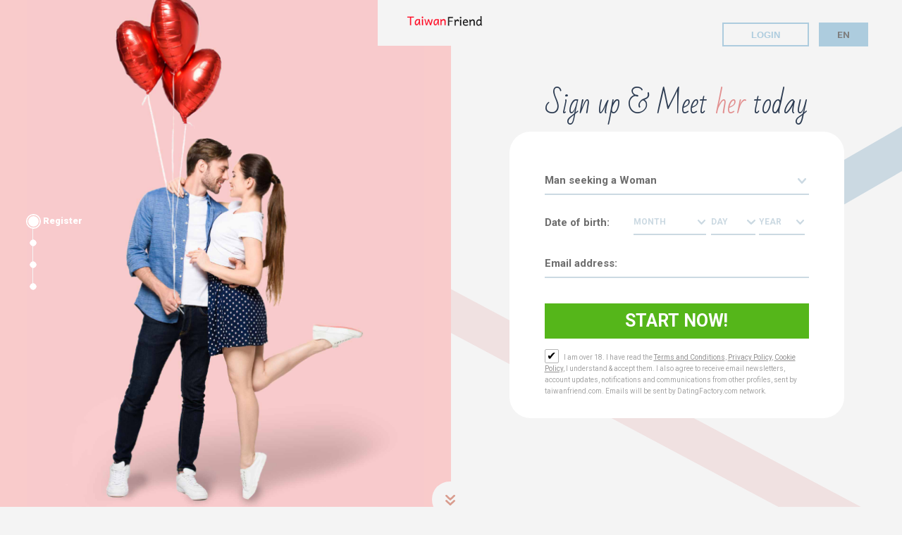

--- FILE ---
content_type: text/html;charset=UTF-8
request_url: https://taiwanfriend.com/?lc=en-US
body_size: 5989
content:
<!doctype html>
<html>
<head>
<title>Taiwan Friend - Meet Friends In Taiwan‎</title> <meta charset="UTF-8"/> <link rel="shortcut icon" href="/favicon.ico?88445ab&amp;5"/> <meta name="description" content="Best Place for Meeting Singles Men and Women in Taiwan" />
<meta name="keywords" content="taiwan friend, taiwan dating, taiwan singles, taiwan personals " /> <meta http-equiv="X-UA-Compatible" content="chrome=1"> <meta http-equiv="Content-Language" content="en"> <meta name="Language" content="English US"> <meta name="viewport" content="width=device-width, initial-scale=1, user-scalable=no"> <link href="/theme/index.common.css?88445ab&amp;5" rel="stylesheet"/> <link href="/theme/index.css?88445ab&amp;5" rel="stylesheet"/> <script src="/scripts/external/jquery/jquery-1.10.2.js"></script> <script src="/scripts/lander.js?88445ab&amp;5"></script> <!--464102.36.395.5.88445ab-->
</head>
<body class="index en">

<div class="logo">
	<div class="loader-bg" id="loader-bg"></div>
	<i class="i i-logo"><div class="Header"> <h2><a href="/start/"><img src="/images/logo.png?88445ab&amp;5" alt="taiwanfriend.com"/></a></h2> </div>
<!--464102.36.395.5.88445ab--></i>
</div>

<header class="header">
	<div class="LoginIndex"> <form action="/login/" method="post"> <!--<p class="error"></p>--> <input name="redirTo" type="hidden" id="redirTo" value=""/> <dl class="horizontal"> <dd><label for="rememberMe"><input name="rememberMe" type="checkbox" id="rememberMe" class="checkbox" value="true" checked="checked" />Remember</label></dd> <dt><a href="/login/recover/">Forgot Password?</a></dt> </dl> <dl class="horizontal"> <dd><input name="login" type="email" id="login" value=""/></dd> <dd><input name="password" type="password" id="password" value=""/></dd> <dd><input type="submit" name="login_button" class="button common small" value="Login"/></dd> </dl> </form> </div>
<!--464102.36.395.5.88445ab-->
	<script>
$.DF.require('/scripts/components/SwitchLocale.js', '88445ab');
</script> <div class="SwitchLocale"> <p>Language:</p> <div><span class="label label-native">English US</span><span class="label label-lc">en</span></div><div id="switchLocalesTrigger"></div> <div class="highlighted"> <ul> <li><a href="?lc=cs-CZ">Český</a></li><li><a href="?lc=da-DK">Dansk</a></li><li><a href="?lc=de-DE">Deutsch</a></li><li><a href="?lc=en-GB">English</a></li><li><span>English US</span></li><li><a href="?lc=es-ES">Español</a></li><li><a href="?lc=fr-FR">Français</a></li><li><a href="?lc=hr-HR">Hrvatski</a></li><li><a href="?lc=it-IT">Italiano</a></li><li><a href="?lc=lt-LT">Lietuvių</a></li><li><a href="?lc=hu-HU">Magyar</a></li><li><a href="?lc=nl-NL">Nederlands</a></li><li><a href="?lc=no">Norsk</a></li><li><a href="?lc=pl-PL">Polski</a></li><li><a href="?lc=pt-PT">Português </a></li><li><a href="?lc=sk-SK">Slovensky</a></li><li><a href="?lc=sr">Srpski</a></li><li><a href="?lc=fi-FI">Suomi</a></li><li><a href="?lc=sv-SE">Svenska</a></li><li><a href="?lc=tr-TR">Türkçe</a></li><li><a href="?lc=el-GR">Ελληνικά</a></li><li><a href="?lc=ru-RU">Русский</a></li><li><a href="?lc=ar">العربية</a></li><li><a href="?lc=th-TH">ภาษาไทย</a></li><li><a href="?lc=ja-JP">日本語</a></li> </ul> </div> </div>
<!--464102.36.395.5.88445ab-->
</header>

<nav class="nav" id="nav">
	<div class="table">
	<div class="cell">
		<ul class="nav-list">
			<i class="i dot-clone" id="dot"></i>
			<li class="nav-item">
				<a href="/register/" data-title="Register" class="nav-link">
				<i class="i dot"></i>
				<span class="nav-label">Register</span>
				</a>
			</li>
			<li class="nav-item">
				<a href="/near-you/" data-title="Near You" class="nav-link">
				<i class="i dot"></i>
				<span class="nav-label">Near You</span>
				</a>
			</li>
			<li class="nav-item">
				<a href="/nude-videos/" data-title="Chat now" class="nav-link">
				<i class="i dot"></i>
				<span class="nav-label">Chat now</span>
				</a>
			</li>
			<li class="nav-item">
				<a href="/responsive/" data-title="Responsive" class="nav-link">
				<i class="i dot"></i>
				<span class="nav-label">Responsive</span>
				</a>
			</li>
		</ul>
	</div></div>
</nav>

<nav class="nav-next">
	<button type="button" id="btn-next" class="btn i-down">
		<svg id="Layer_1" data-name="Layer 1" xmlns="http://www.w3.org/2000/svg" viewBox="0 0 20 23"><title>scrolldown</title><path d="M16.6,11.6,10,18.2,3.4,11.6a1.933,1.933,0,0,0-2.8,0,1.933,1.933,0,0,0,0,2.8l8,8a1.933,1.933,0,0,0,2.8,0l8-8a1.98,1.98,0,0,0-2.8-2.8Z" fill="#d99d8f"/><path d="M19.4.6a1.933,1.933,0,0,0-2.8,0L10,7.2,3.4.6A1.933,1.933,0,0,0,.6.6a1.933,1.933,0,0,0,0,2.8l8,8a1.933,1.933,0,0,0,2.8,0l8-8A1.933,1.933,0,0,0,19.4.6Z" fill="#d99d8f"/></svg>
	</button>
</nav>

<main class="main container" id="main">

<article class="project" id="register"
data-bg="#f4f4f4"
data-pattern="#f4f4f4"
data-main="#f4f4f4"
data-secondary="#ffffff"
data-sitetitle="#39393B"
data-btncontact="#adccde"
data-logo="#39393B">

<div class="project-overlay">
<div class="left">

	<figure class="lazy project-fig"
	data-src-larger= "/images/index/first.jpg"
	data-src-large=  "/images/index/first.jpg"
	data-src-normal= "/images/index/first.jpg"
	data-src-medium= "/images/index/first.jpg"
	data-src-small=  "/images/index/first.jpg"
	data-src=        "/images/index/first.jpg">

	<img class="lazy project-img"
	src="/images/index/blank.gif"
	data-src-larger= "/images/index/first.jpg"
	data-src-large=  "/images/index/first.jpg"
	data-src-normal= "/images/index/first.jpg"
	data-src-medium= "/images/index/first.jpg"
	data-src-small=  "/images/index/first.jpg"
	data-src=        "/images/index/first.jpg"
	width="1100"
	height="1080">
	</figure>

</div>
</div>

<div class="project-content registration-title">
<div class="right">

	<div class="lines line1"></div>
	<div class="lines line2"></div>
	<div class="table">
		<div class="cell"><h2 class="project-title">Sign up & Meet <span>her</span> today</h2>
		<script src="/scripts/components/RegistrationShort.js?88445ab&amp;5"></script> <script src="/scripts/components/registrationDefaults.js?88445ab&amp;5"></script> <script language="JavaScript" type="text/JavaScript">

	var criteriaItemsMap = null;
	// {
	//  sexId(1):{
	//           criterion_id(1):[[criterion_item_id, criterion_item_name](1), [criterion_item_id, criterion_item_name](2), ...](1),
	//           criterion_id(2):[[criterion_item_id, criterion_item_name](1), [criterion_item_id, criterion_item_name](2), ...](2)
	//           },
	//  sexId(2):{
	//           criterion_id(1):[[criterion_item_id, criterion_item_name](1), [criterion_item_id, criterion_item_name](2), ...](1),
	//           criterion_id(2):[[criterion_item_id, criterion_item_name](1), [criterion_item_id, criterion_item_name](2), ...](2)
	//           }
	// }

	var msgChooseCriteriaItem  = '';

</script> <div class="Registration RegistrationSimple"> <h2><strong>Register</strong> to contact <span class="sitename">taiwanfriend.com</span> members!</h2> <form action="/registration/simple" method="post" name="RegistrationCommand"> <input type="hidden" id="refererNickname" name="refererNickname" value=""/> <input type="hidden" id="refId" name="refId" value=""/> <input type="hidden" name="doRedirect" value="true"/> <input type="hidden" name="extUserSourceId" value="5"/> <dl class="horizontal" > <p class="error"></p> <dt><label for="genderId">I am a:</label></dt> <dd> <select name="genderId" id="genderId" data-natural> <option value="0"  > </option><option value="1002"  >Man seeking a Woman</option><option value="1001"  >Man seeking a Man</option><option value="2002"  >Woman seeking a Woman</option><option value="2001"  >Woman seeking a Man</option> </select> </dd> </dl> <dl class="horizontal"> <p class="error"></p> <dt>Date of birth:</dt> <dd> <select name="birthMonthPerson1" id="birthMonthPerson1" data-natural> <option value="0" selected="selected" > </option><option value="1"  >January</option><option value="2"  >February</option><option value="3"  >March</option><option value="4"  >April</option><option value="5"  >May</option><option value="6"  >June</option><option value="7"  >July</option><option value="8"  >August</option><option value="9"  >September</option><option value="10"  >October</option><option value="11"  >November</option><option value="12"  >December</option> </select> <select name="birthDayPerson1" id="birthDayPerson1" data-natural> <option value="0" selected="selected" > </option><option value="1"  >1</option><option value="2"  >2</option><option value="3"  >3</option><option value="4"  >4</option><option value="5"  >5</option><option value="6"  >6</option><option value="7"  >7</option><option value="8"  >8</option><option value="9"  >9</option><option value="10"  >10</option><option value="11"  >11</option><option value="12"  >12</option><option value="13"  >13</option><option value="14"  >14</option><option value="15"  >15</option><option value="16"  >16</option><option value="17"  >17</option><option value="18"  >18</option><option value="19"  >19</option><option value="20"  >20</option><option value="21"  >21</option><option value="22"  >22</option><option value="23"  >23</option><option value="24"  >24</option><option value="25"  >25</option><option value="26"  >26</option><option value="27"  >27</option><option value="28"  >28</option><option value="29"  >29</option><option value="30"  >30</option><option value="31"  >31</option> </select> <select name="birthYearPerson1" id="birthYearPerson1" data-natural> <option value="0" selected="selected" > </option><option value="2008"  >2008</option><option value="2007"  >2007</option><option value="2006"  >2006</option><option value="2005"  >2005</option><option value="2004"  >2004</option><option value="2003"  >2003</option><option value="2002"  >2002</option><option value="2001"  >2001</option><option value="2000"  >2000</option><option value="1999"  >1999</option><option value="1998"  >1998</option><option value="1997"  >1997</option><option value="1996"  >1996</option><option value="1995"  >1995</option><option value="1994"  >1994</option><option value="1993"  >1993</option><option value="1992"  >1992</option><option value="1991"  >1991</option><option value="1990"  >1990</option><option value="1989"  >1989</option><option value="1988"  >1988</option><option value="1987"  >1987</option><option value="1986"  >1986</option><option value="1985"  >1985</option><option value="1984"  >1984</option><option value="1983"  >1983</option><option value="1982"  >1982</option><option value="1981"  >1981</option><option value="1980"  >1980</option><option value="1979"  >1979</option><option value="1978"  >1978</option><option value="1977"  >1977</option><option value="1976"  >1976</option><option value="1975"  >1975</option><option value="1974"  >1974</option><option value="1973"  >1973</option><option value="1972"  >1972</option><option value="1971"  >1971</option><option value="1970"  >1970</option><option value="1969"  >1969</option><option value="1968"  >1968</option><option value="1967"  >1967</option><option value="1966"  >1966</option><option value="1965"  >1965</option><option value="1964"  >1964</option><option value="1963"  >1963</option><option value="1962"  >1962</option><option value="1961"  >1961</option><option value="1960"  >1960</option><option value="1959"  >1959</option><option value="1958"  >1958</option><option value="1957"  >1957</option><option value="1956"  >1956</option><option value="1955"  >1955</option><option value="1954"  >1954</option><option value="1953"  >1953</option><option value="1952"  >1952</option><option value="1951"  >1951</option><option value="1950"  >1950</option><option value="1949"  >1949</option><option value="1948"  >1948</option><option value="1947"  >1947</option><option value="1946"  >1946</option><option value="1945"  >1945</option><option value="1944"  >1944</option><option value="1943"  >1943</option><option value="1942"  >1942</option><option value="1941"  >1941</option><option value="1940"  >1940</option><option value="1939"  >1939</option><option value="1938"  >1938</option><option value="1937"  >1937</option><option value="1936"  >1936</option> </select> </dd> </dl> <dl class="horizontal"> <dt><label for="email">Email address:</label></dt> <dd> <input title="" name="email" type="email" id="email" value="" data-required> <p class="icon warning mailCheckerHelperMessage">Did you mean <a href="javascript:viod(0)" class="apply"><span>user</span>@<b>domain.com</b></a> <a href="javascript:void(0)" class="close">&times;</a></p> <p class="icon warning"> </p> </dd> </dl> <div class="submit-block"> <p class="error"></p> <p class="submitbutton warning"> <label class="checkbox-holder" for="agree"> <input name="agree" type="checkbox" class="checkbox" id="agree" checked="checked" required/> <span class="check">&#x2714;</span> <span class="terms-rarr">&raquo;</span> </label> I am over 18. I have read the <a href="/terms/" target="_blank" tabindex="-1">Terms and Conditions</a>, <a href="/privacy/" target="_blank" tabindex="-1">Privacy Policy</a>, <a href="/cookie/" target="_blank" tabindex="-1">Cookie Policy</a>, I understand & accept them. I also agree to receive email newsletters, account updates, notifications and communications from other profiles, sent by taiwanfriend.com. Emails will be sent by DatingFactory.com network. </p> <p class="submitbutton"><input type="submit" class="button common submit" value="Start Now!"/></p> </div> </form> </div> <!--464102.36.395.5.88445ab-->
		<a href="javascript:void(0)" class="reglink-for-mob">Join now!</a>
		</div>
	</div>

</div>
</div>
</article>

<article class="project" id="near-you"
data-bg="#f4f4f4"
data-pattern="#f4f4f4"
data-main="#f4f4f4"
data-secondary="#e8bdbd"
data-sitetitle="#FFFFFF"
data-btncontact="#f5f5f5"
data-logo="#222222">
<div class="project-overlay">
<div class="left">

	<div class="table">
		<h2 class="project-title">Join the site everyone is <span>talking</span> about.</h2>
		<div class="project-text">We have tons of members waiting for you to join. What are you waiting for? Sign up with the site where the hottest singles love to flirt and hook up.</div>
		<div class="counters">
		  <div class="members-counter"><span>41,345</span><h4>Members</h4></div>
		  <div class="photos-counter"><span>504,849</span><h4>Hot photos</h4></div>
		</div>
		<a href="/register" title="" class="counters-btn">Come play with us…</a>
	</div>

	<div class="lines line3"></div>
	<div class="lines line4"></div>

</div>
</div>

<div class="project-content">
<div class="right members">
	
	<div class="hot-girls-geo"><img src="/images/index/location.svg" /><span>1022</span><h2>Hot single girls in</h2> <h4>Washington</h4></div>

</div>
</div>
</article>

<article class="project" id="nude-videos"
data-bg="#f4f4f4"
data-pattern="#f4f4f4"
data-main="#f4f4f4"
data-secondary="#ffffff"
data-sitetitle="#FFFFFF"
data-btncontact="#adccde"
data-logo="#00192B">
<div class="project-overlay">
<div class="left video">

    <img src="/images/index/sexy-girl-video.png" />

</div>
</div>

<div class="project-content">
<div class="right">

	<div class="lines line5"></div>
	<div class="lines line6"></div>
	<div class="table">
		<div class="cell"><h2 class="project-title">Our site has the <span>hottest</span> of the hotties!</h2>
		<div class="project-text">Chat with hot girls. No shoes, no shirt? We don’t care. No pants? Not a problem. Ditch the club and hook up right now.</div>
		<a href="/register" title="Register" class="counters-btn">Chat Live!
		</a></div>
	</div>

</div>
</div>
</article>

<article class="project" id="responsive"
data-bg="#f4f4f4"
data-pattern="#f4f4f4"
data-main="#f4f4f4"
data-secondary="#e8bdbd"
data-sitetitle="#484848"
data-btncontact="#f5f5f5"
data-logo="#484848">
<div class="project-overlay">
<div class="left">

	<div class="table">
		<h2 class="project-title">Available on all <span>your</span> devices</h2>
		<div class="project-text">Date wherever you go, discreetly on your mobile or on your desktop at home. Don’t wait around to check your messages or find a match. Use our seamless mobile site and take us with you!</div>
		<a href="/register" title="" class="counters-btn">Date now!
		</a>
	</div>

	<div class="lines line7"></div>
	<div class="lines line8"></div>

</div>
</div>

<div class="project-content">
<div class="right">

	<figure class="lazy project-fig responsive-pic"
	data-src-larger= "/images/index/responsive.jpg"
	data-src-large=  "/images/index/responsive.jpg"
	data-src-normal= "/images/index/responsive.jpg"
	data-src-medium= "/images/index/responsive.jpg"
	data-src-small=  "/images/index/responsive.jpg"
	data-src=        "/images/index/responsive.jpg">

	<img class="lazy project-img"
	src="/images/index/blank.gif"
	data-src-larger= "/images/index/responsive.jpg"
	data-src-large=  "/images/index/responsive.jpg"
	data-src-normal= "/images/index/responsive.jpg"
	data-src-medium= "/images/index/responsive.jpg"
	data-src-small=  "/images/index/responsive.jpg"
	data-src=        "/images/index/responsive.jpg"
	width="1080"
	height="1100">
	</figure>

</div>
</div>
</article>

</main>

<script language="JavaScript" type="text/javascript" src="/scripts/moderniz.min.js?88445ab&amp;5"></script>
<script language="JavaScript" type="text/javascript" src="/scripts/greensock.min.js?88445ab&amp;5"></script>
<script defer src="/scripts/scripts.js?88445ab&amp;5"></script>  

<script type="text/javascript">
$("#genderId option[value='1002']").attr("selected","selected");

$("#birthDayPerson1 option[value='0']").text("Day");
$("#birthMonthPerson1 option[value='0']").text("Month");
$("#birthYearPerson1 option[value='0']").text("Year");
$("#email").attr("placeholder", "Email address:");

$("#login").attr("placeholder", "Username:");
$("#password").attr("placeholder", "Password:");
$('.LoginIndex .login-link').attr("value","Login");
</script>

<!-- Global site tag (gtag.js) - Google Analytics --> <script async src="https://www.googletagmanager.com/gtag/js?id=G-4618FLJTML"></script> <script> window.dataLayer = window.dataLayer || []; function gtag(){dataLayer.push(arguments);} gtag('js', new Date()); gtag('config', 'G-4618FLJTML'); </script>
<!-- System Internal_Footer_Tracking_Code -->
<!-- t395-light-green-gray.general.dating -->
<script type="text/javascript">
var gaJsHost = (("https:" == document.location.protocol) ? "https://ssl." : "http://www.");
document.write(unescape("%3Cscript src='" + gaJsHost + "google-analytics.com/ga.js' async type='text/javascript'%3E%3C/script%3E"));
</script>
<script type="text/javascript">
try {
var systemPageTracker = _gat._getTracker("UA-8993531-7");
systemPageTracker._setDomainName("auto");
systemPageTracker._setVar("dating/general/l1/light-green-gray/t395"); 
systemPageTracker._setCustomVar(1, 'ipTV', escape(navigator.userAgent), 2);
systemPageTracker._setCustomVar(2, 'PROFILE_AGE_IN_DAYS', '', 2);
systemPageTracker._trackPageview();
} catch(err) {}</script>
<!-- Google Analytics -->
<script>
(function(i,s,o,g,r,a,m){i['GoogleAnalyticsObject']=r;i[r]=i[r]||function(){
(i[r].q=i[r].q||[]).push(arguments)},i[r].l=1*new Date();a=s.createElement(o),
m=s.getElementsByTagName(o)[0];a.async=1;a.src=g;m.parentNode.insertBefore(a,m)
})(window,document,'script','https://www.google-analytics.com/analytics.js','ga');

ga('create', 'UA-133198904-5', 'auto');
ga('send', 'pageview');
</script>
<!-- End Google Analytics -->


<!-- Google Tag Manager -->
<script>(function(w,d,s,l,i){w[l]=w[l]||[];w[l].push({'gtm.start':
new Date().getTime(),event:'gtm.js'});var f=d.getElementsByTagName(s)[0],
j=d.createElement(s),dl=l!='dataLayer'?'&l='+l:'';j.async=true;j.src=
'https://www.googletagmanager.com/gtm.js?id='+i+dl;f.parentNode.insertBefore(j,f);
})(window,document,'script','dataLayer','GTM-W2VM8FG');</script>
<!-- End Google Tag Manager --> <noscript> <img src="/ga.do?utmac=MO-8993531-7&amp;utmn=2103703393&amp;utmr=-&amp;utmp=%3Flc%3Den-US&amp;guid=ON"/> </noscript>
<!--464102.36.395.5.88445ab-->
<!-- DO NOT USE ApplicationMetadata -->
<!--464102.36.395.5.88445ab-->
<!-- BannerPlace#13 --> <!--systemcontent#13-->
<div class="lazyload_ad"><code type="text/javascript"><!--//<![CDATA[
   var m3_u = (location.protocol=='https:'?'https://brotor.datingfactory.com/www/delivery/ajs.php':'http://brotor.datingfactory.com/www/delivery/ajs.php');
   var m3_r = Math.floor(Math.random()*99999999999);
   if (!document.MAX_used) document.MAX_used = ',';
   document.write ("<scr"+"ipt type='text/javascript' src='"+m3_u);
   document.write ("?zoneid=15");
   document.write ('&cb=' + m3_r);
   if (document.MAX_used != ',') document.write ("&exclude=" + document.MAX_used);
   document.write (document.charset ? '&charset='+document.charset : (document.characterSet ? '&charset='+document.characterSet : ''));
   document.write ("&loc=" + escape(window.location));
   if (document.referrer) document.write ("&referer=" + escape(document.referrer));
   if (document.context) document.write ("&context=" + escape(document.context));
if ('en') document.write ("&v_banner_lang=" + escape('en'));
   if ('') document.write ("&v_membership=" + escape(''));
   if ('') document.write ("&v_sex=" + escape(''));
else document.write ("&v_sex=unknown");
   if ('') document.write ("&v_sex_simple=" + escape(''));
   if ('') document.write ("&v_orientation=" + escape(''));
   if ('') document.write ("&v_lfsex=" + escape(''));
   if ('') document.write ("&v_lfsex_simple=" + escape(''));
   if ('') document.write ("&v_lforientation=" + escape(''));
   if ('') document.write ("&v_photo=" + escape(''));
   if ('') document.write ("&v_video=" + escape(''));
   if ('ltr') document.write ("&v_textdirection=" + escape('ltr'));
   if ('en') document.write ("&v_lang=" + escape('en'));
  if ('dating') document.write ("&v_niche_path=" + escape('dating'));
 if ('dating') document.write ("&v_niche=" + escape('dating'));
   if ('general') document.write ("&v_market=" + escape('general'));
   if ('') document.write ("&v_country=" + escape(''));
   if ('') document.write ("&v_region=" + escape(''));
   if ('04641020000000000132026012207321201') document.write ("&pubID=" + escape('04641020000000000132026012207321201'));
   if (document.mmm_fo) document.write ("&mmm_fo=1");
   if ('photo') document.write ("&v_setname=" + escape('photo'));
   if ('') document.write ("&v_regdate=" + escape(''));
   if ('') document.write ("&v_profile_age=" + escape(''));
  if ('') document.write ("&v_ab_test_id=" + escape(''));
   if ('') document.write ("&v_ab_test_audience_id=" + escape(''));
 if ('13') document.write ("&v_instance_id=" + escape('13'));
 if ('2406') document.write ("&v_partner_id=" + escape('2406'));
 if ('') document.write ("&v_traffic_owner_id=" + escape(''));
 if ('') document.write ("&v_email=" + escape(''));
 if ('') document.write ("&v_adult_rating=" + escape(''));
 if ('') document.write ("&v_sub_id=" + escape(''));

   document.write ("&v_version=4");
   document.write ("&v_host="+document.location.host);
   document.write ("&v_text=Add more photos<br>to your profile");
   document.write ("'></scr"+"ipt>");
//]]>--></code></div>
<!--464102.36.395.5.88445ab-->

<script defer src="https://static.cloudflareinsights.com/beacon.min.js/vcd15cbe7772f49c399c6a5babf22c1241717689176015" integrity="sha512-ZpsOmlRQV6y907TI0dKBHq9Md29nnaEIPlkf84rnaERnq6zvWvPUqr2ft8M1aS28oN72PdrCzSjY4U6VaAw1EQ==" data-cf-beacon='{"version":"2024.11.0","token":"70995bced00c481d93a64752184a1a33","r":1,"server_timing":{"name":{"cfCacheStatus":true,"cfEdge":true,"cfExtPri":true,"cfL4":true,"cfOrigin":true,"cfSpeedBrain":true},"location_startswith":null}}' crossorigin="anonymous"></script>
</body>
</html>
<!--464102.36.395.5.88445ab-->

--- FILE ---
content_type: text/css;charset=utf-8
request_url: https://taiwanfriend.com/theme/index.common.css?88445ab&5
body_size: 5437
content:
@media screen {
/* Layout */
	html {margin:0; padding:0;}
	body {margin:0; padding:0; background:#ffffff; color:#585858; font:normal 80% Arial, Helvetica, sans-serif; }
	body.th {line-height:none; display: block; border: none; max-width: 100%; box-shadow: none; transition: none;}
	body.th:hover, body.th:focus {box-shadow: none}
	b.corner {position:absolute; width:1px; height:1px; font-size:1px; line-height:1px; overflow:hidden; background:#ffffff; font-weight:normal;}
	b.lt {left:0px; top:0px;}
	b.rt {right:0px; top:0px; }
	b.lb {left:0px; bottom:0px;}
	b.rb {right:0px; bottom:0px;}

	img {border:none}

/* Texts & links */
	a {color:#696f4b; text-decoration:none;}
	a:hover {text-decoration:underline; }

	h1 {margin:0; padding:0; font-size:180%; color:#585858; }
	h1 strong {color:#5d9300;}
	h1 small {font-size:70%; }

	h2 {margin:0; padding:0; font-size:180%; color:#585858; }
	h2 strong {color:#5d9300;}
	h2 small {font-size:70%; }

	h1.linked {border-bottom:1px dashed #d7d7d7; clear:both; position:relative;}
	h1.linked a {font-size:60%; position:absolute; top:5px; right:0px;}

	h2.linked {border-bottom:1px dashed #d7d7d7; clear:both; position:relative;}
	h2.linked a {font-size:60%; position:absolute; top:5px; right:0px;}

	div#body {z-index:0;}
	div#body div#right.column h1 {margin:10px 0;}

	div#body div#right.column h2 {margin:10px 0;}

	h3, .h3 {margin:0; padding:0; font-size:130%; color:#585858; font-weight:bold;}
	h3 a {margin-left:7px; border-left:1px solid #b8d181; padding-left:10px; font-weight:normal; font-size:70%; text-decoration:underline;}

	h4 {margin:0; padding:0; font-size:110%; color:#585858; font-weight:normal;}

	p {margin:0; padding:0;}

	.center {text-align:center;}

	div.hr {border-top-width:1px; border-top-color:#b8d181; height:1px; overflow:hidden;}
	div.hr.solid {border-top-style:solid;}
	div.hr.dashed {border-top-style:dashed;}

	.float { display: inline-block; vertical-align: top; }


/* Highlighted block */
	.highlighted {border:1px solid #bac19b; background-color:#eaece3; padding:0 !important;}
	.highlighted div.topline {background:#d0d6b4; height:3px; font-size:1px; overflow:hidden; width:100%; margin:0; padding:0; float:none !important;}

/* Decoration */
	.status { padding:1px 3px; text-transform:uppercase; font-size:75%; line-height:normal; color:#ffffff;}
	.status.online {background:#85a300;}
	.status.offline {background:#bbbbbb; color:#ffffff;}

	.icon {padding-left:17px; background-position:0 0; background-repeat:no-repeat;}

	.icon.add {background-image:url(/theme/images/ico_plus_big.gif);}
	.icon.plusSmall {background-image:url(/theme/images/ico_plus_small.gif);}

	.icon.block {background-image:url(/theme/images/ico_block.gif);}

	.icon.benefits {background-image:url(/theme/images/ico_benefits.gif);}

	.icon.arrowRightSmall {background-image:url(/theme/images/ico_arrow_rightsmall.gif);}
	.icon.arrowRightBig {background-image:url(/theme/images/ico_arrow_rightbig.gif);}

	.icon.triangleRightSmall {background-image:url(/theme/images/ico_triangle_rightsmall.gif);}
	.icon.triangleRightBig {background-image:url(/theme/images/ico_triangle_rightbig.gif);}

	.icon.warning {background-image:url(/theme/images/ico_warning.gif);}

	.icon.trial {background-image:url(/theme/images/status_trial.gif);}
	.icon.gold {background-image:url(/theme/images/status_gold.gif);}

/* Forms */

/* TERMS CHECK */
	.checkbox-holder {
		display: inline-block;
		position: relative;
		width: 20px;
		height: 20px;
		background-color: #ffffff;
		border-radius: 2px;
		margin-right: 5px;
		border: 1px solid #b6b6b6;
		text-align: center;
	}
	.checkbox-holder input[type="checkbox"]{
		display: none !important;
	}
	.checkbox-holder .check {
		color: #000000;
		opacity: 0;
		font-size: 16px;
		line-height: 18px;
		user-select: none;
	}

	.checkbox-holder input[type="checkbox"]:focus + .check,
	.checkbox-holder input[type="checkbox"]:checked + .check{
		opacity: 1;
	}

	.checkbox-holder .terms-rarr {
		position: absolute;
		color: #ce0000;
		font-size: 38px;
		left: -20px;
		top: -15px;
		opacity: 0;
		transition: opacity 0.3s ease-in;
		pointer-events: none;
	}
	.checkbox-holder #agree.invalid ~ .terms-rarr {
		animation: rarr 0.7s ease-in-out infinite alternate;
		opacity: 1;
	}

	@keyframes rarr {
		0% {
			left: -25px;
		}
		100% {
			transform: translate(-100%);
		}
	}
/* END TERMS CHECK */

	form {margin:0px; padding:0px;}
	form label {white-space:nowrap;}

	dl.horizontal {margin:10px 0; padding:0; }
	dl.horizontal dt {display: inline-block; margin:0 0 5px 0; padding:0; width:100px;}
	dl.horizontal dd {position: relative; display: inline-block; margin:0 0 5px 0; padding:0; width:195px; }
	dl.horizontal dd.second {width:auto; padding-left:5px; }
	dl.horizontal dd.nolabel {clear:both; position:relative; left:100px; width:auto;}

	dl.horizontal dd a.second {position:relative; left:105%; top:-18px;}
	div.Registration p.warning label, div.RegistrationSimple p.warning label {white-space: initial;}

	dl.vertical {margin:0; padding:0; }
	dl.vertical dt {margin:0; padding:0; width:100%; }
	dl.vertical dd {margin:0 0 10px; padding:0; width:100%; }

	dl dd.double {width:47%; }

	dd input,
	dd select,
	dd textarea {width:100%; border-width:1px; border-style:solid; border-color:#b7b7b7 #e5e5e5 #e5e5e5 #b7b7b7; background:#ffffff; color:#585858; font-family:Arial, Helvetica, sans-serif;}

	input::-webkit-input-placeholder {color:#908f8f}
	textarea::-webkit-input-placeholder {color:#908f8f}
	input:-moz-placeholder {color:#908f8f}
	textarea:-moz-placeholder {color:#908f8f}

	dd input,
	dd select {font-size:90%; }

	p.buttons {clear:both; text-align:right;}

	input.button,		button {border-width:1px; border-style:solid; width:auto; padding:3px 0px; margin:7px 0 0; height:23px;}
	input.button.small,	button.small {padding:0 5px; margin:0; line-height:normal !important;}
	input.button.huge,	button.huge {padding:8px 34px; margin:0; font-size:130%; height:auto;}

	input.button.common,	button.common {border-color:#85a300 #5d7000 #5d7000 #85a300; background-color:#85a300; font-weight:bold; color:#ffffff;}
	input.button.negative,	button.negative {border-color:#cccccc #9d9d9d #9d9d9d #cccccc; background-color:#cccccc; color:#585858;}

	dl.vertical p.error {position:static;}
	dl dt.error {color:#ce0000; font-weight:bold;}
	.submit-block .error {color: #ce0000;}
	dl p.error:empty {padding: 0;}
	dl p.error {
		color: #fff;
		font-size: 15px;
		max-width: 100%;
		letter-spacing: 0.5px;
		background-color: rgba(225, 0, 0, 0.8);
		padding: 5px;
		text-align : center;
		margin: 5px 0;
		box-sizing: border-box;
		clear : both;
	}
	dl dd.error {color:#ce0000; font-weight:bold;}
	dl dd.error a {color:#ce0000; text-decoration:underline;}

	input.invalid,
	select.invalid,
	textarea.invalid {background:#ffd9d7; color:#ce0000; border-color:#ccabaa #ffc8c6 #ffc8c6 #ccabaa}

	dd p.warning {font-size:80%; margin:5px 0 10px;}

	dd.error input,
	dd.error select,
	dd.error textarea {background:#ffd9d7; color:#ce0000; border-color:#ccabaa #ffc8c6 #ffc8c6 #ccabaa}
	dd.error input.checkbox {background:transparent;}

	input.checkbox#agree{
		-webkit-appearance: none;
		-ms-appearance: none;
		-moz-appearance: none;
		appearance: none;
		font-size: 16px;
		box-sizing: border-box;
		margin: 0 5px 0 0;
		opacity: 1 !important;
		color: #0086d3;
		width: 15px;
		height: 15px;
		background: #ffffff;
		vertical-align: middle;
		border: 1px solid #585859;
		border-radius: 3px;
	}

	input.checkbox#agree:checked{
		background: #ffffff url(/mobile/theme/images/checkmark.svg) center center no-repeat;
		background-size: 85%;
	}

	input.checkbox#agree.invalid:not(:checked){
		background-color: #ffd9d7;
	}

	dl.vertical dt.described span { display:block; float:left;}
	dl.vertical dt.described a { display:block; float:right; font-size:85%; text-decoration:underline}
	dl.vertical dt.described a:hover {text-decoration:none;}
	dl.vertical dt.described h3 {float:left;}

	dl.vertical dd.double {float:left; margin-right:10px;}

	dl.half, fieldset.half  {width:46%; float:left; margin-right:10px;}

	div.errorList p {margin:0; padding:0 14px; height:21px; line-height:21px; background-color:#ce0000; color:#ffffff; text-transform:uppercase; font-weight:bold; font-size:90%;}
	div.errorList ul {margin:0; padding:10px 14px; border-color:#ffd7d7; border-width:1px; border-style:none solid solid; list-style:none;}
	div.errorList ul li {margin:0; padding:0; list-style:none; color:#ce0000; font-weight:bold;}

	fieldset {border-style:none; margin:0; padding:0;}
	fieldset legend {font-weight:bold;}

	dl dt h3 {display:inline;}

/* Members List*/
	div.member {font-size:85%; float:left; margin:3px 23px 8px 0; border-top:1px solid #ffffff; padding:20px 10px 12px; width:70px; height:125px; overflow:hidden;}
	div.member img {border-style:none; width:70px; height:80px;}

	div.member div.membership {display:none;}
	.member-name { display: block; text-align: center; }
	.member-age, .member-address {display:none}

	div.member div.username {width:70px; white-space:nowrap; overflow:hidden; text-overflow: ellipsis; }
	div.member div.info {width:70px; overflow:hidden; text-overflow: ellipsis; }
	div.member div.info span.address {color:#9c9c9c; font-size:80%;}

	div.member div.chat {display:none;}

	div.member div.info {display:none}

	div.editable div.member {padding-left:3px; }
	div.editable div.member div.username {margin-left:20px;}
	div.editable div.member div.info {margin-left:20px;}
	div.editable div.member input.checkbox {position:relative; top:-66px;}
	div.editable div.membership {margin-left:20px;}

	div.labeled div.member {padding-top:12px; height:143px; }
	div.labeled div.member.paid {padding-top:3px; height:152px; }
	div.labeled div.member div.today {color:#de5e52; width:70px;}
	div.labeled div.member div.tomorrow {color:#88ae00; width:70px;}
	div.labeled div.member div.date {width:70px;}

	div.compact div.member {font-size:85%; float:left; margin:5px 5px 5px 0; padding:17px 5px 5px; width:110px; height:60px;}
	div.compact div.member img {border-style:none; width:40px; height:46px; float:left;}
	div.compact div.member div.username {width:65px; margin-left:44px;}
	div.compact div.member div.info {width:65px; margin-left:44px;}
	div.compact div.member {padding-top:5px;}
	div.compact div.member.paid div.membership {width:37px;}

	div.simple div.member {margin-right:2px; padding-top:8px; height:85px;}
	div.simple div.member div.info {display:none;}
	div.simple div.member div.membership {display:none;}
	div.simple div.member.featured {background:none; border:none;}

/* Hint */
	div#fieldshint {position:absolute; display:none; z-index:255;}
	div#fieldshint div#hint {margin:0; padding:15px; font-size:8pt !important; border:1px solid #b8d181; background:#e8ffd1; text-align:left; z-index:-1; color:#585858;}
	div#fieldshint div#tail {position:absolute; background-position:left top; background-repeat:no-repeat}

	div#fieldshint ul {margin:5px 0 0 15px; padding:0;}
	div#fieldshint h2 {font-size:165%; margin:0 0 5px 0; padding:0; font-weight:bold;}
	div#fieldshint p {font-size:100%; margin:0 0 5px 0; padding:0;}

	div#fieldshint.right div#hint {margin-left:11px; width:90px; }
	div#fieldshint.right div#tail {top:7px; left:0px; width:12px; height:15px; background-image:url(/theme/images/hint_tail_right.gif);}

	div#fieldshint.bottom {width:290px; padding-top:8px;}
	div#fieldshint.bottom div#tail {top:0px; right:27px; width:15px; height:9px; background-image:url(/theme/images/hint_tail_bottom.gif);}

/* Components */
	div.Footer a sup {font-size:80%; line-height:0; background:#ff9100; color:#ffffff; margin-left:2px; padding:0 3px; }

/* MainMenu */
	ul#MainMenu {left:15px;}

	ul.MainMenu {margin:0; padding:0; list-style:none; height:27px; position:absolute; bottom:0;}
	ul.MainMenu li {margin:0 4px 0 0; padding:0; float:left; list-style:none; background-color:#ffffff; }
	ul.MainMenu li a {color:#fd6153; display:block; float:left; height:26px; line-height:26px; padding:0 10px; text-decoration:none; font-size:90%; font-weight:bold; text-transform:uppercase; border-style:solid; border-width:1px 1px 0 1px; border-color:#ffaca4; }
	ul.MainMenu li a:hover {color:#ffffff; background-color:#fd6153; text-decoration:none; border-color:#fd6153;}
	ul.MainMenu li.selected {background-color:#fd6153; border-color:#fd6153;}
	ul.MainMenu li.selected a {color:#ffffff; border-color:#fd6153;}
	ul.MainMenu li.selected a:hover {color:#ffffff;background-color:#fd6153; border-color:#fd6153;}
	ul.MainMenu li a span {color:#88ae00;}
	ul.MainMenu li.selected a span {color:#edffa3;}

	ul#LoginMenu  li a {text-transform:none;}

	/* SwitchLocale*/
	.SwitchLocale.active .highlighted {
		width: auto;
		display: block;
	}
	.SwitchLocale.active ul{
		flex-wrap: wrap;
		display: flex;
		min-width: 250px;
	}
	.SwitchLocale.active li {
		flex-basis: 33%;
	}

	div.SwitchLocale {font-size:85%; position:absolute; bottom:0px; right:0px; z-index:1000;}
	div.SwitchLocale div {float:left; margin-top:3px;}
	div.SwitchLocale div span.label {display:block; cursor:pointer; float:left; height:17px; line-height:17px; border-style:solid; border-width:1px 1px 0 1px; border-color:#ffaca4; padding:0 9px; color:#fd6153; }
	div.SwitchLocale div#switchLocalesTrigger {width:18px; height:18px; background:url(/theme/images/selector_arrow_bottom.gif) center center no-repeat; cursor:pointer; }

	div.SwitchLocale div span.label-native {display:block;}
	div.SwitchLocale div span.label-lc {text-transform:capitalize; display:none;}

	div.SwitchLocale div.highlighted {position:absolute; z-index:255; margin:0; display:none; top:35px; right:0px; }
	div.SwitchLocale div.highlighted ul {padding:10px; margin:2px 0; list-style:none; width:170px; border-right:1px solid #bac19b;}
	div.SwitchLocale div.highlighted ul.last {border-right:none;}
	div.SwitchLocale div.highlighted ul li {margin:0; padding:0;  white-space:nowrap;  }
	div.SwitchLocale div.highlighted ul li.last {border-bottom-style:none;}
	div.SwitchLocale div.highlighted ul li a {display:block; padding:0 4px; height:21px; line-height:21px; border-top:1px solid #eaece3;; }
	div.SwitchLocale div.highlighted ul li a:hover {color:#585858; background:#f8f8f8; text-decoration:none; border-top-color:#bac19b;}
	div.SwitchLocale div.highlighted ul li span {display:block; padding:0 4px; height:21px; line-height:21px; font-weight:bold; background:#d0d6b4; color:#696f4b; border-top:1px solid #bac19b;}

	div.SwitchLocale p {margin:0; padding:0}

	body.vSwL div.SwitchLocale {bottom:auto; top:0}
	body.vSwL div.SwitchLocale p {float:left; line-height:17px; padding-right:5px}
	body.vSwL div.SwitchLocale div {margin-top:0}
	body.vSwL div.SwitchLocale div span.label {border-width:0 1px 1px}
	body.vSwL div.SwitchLocale div.highlighted {top:18px}
	body.vSwL div.SwitchLocale b.corner {bottom:0; top:auto}

	/* Login */
	div.LoginIndex {width:288px; left:550px; bottom:3px; position:absolute; }
	div.LoginIndex dl {clear: both; height: 1%;}
	div.LoginIndex dl dt {clear:none; font-size:85%; margin:0; padding:0;height:19px; line-height:19px; float:left; width:auto;}
	div.LoginIndex dl dd {width:85px; margin:0 5px 0 0; padding:0; float:left;}
	div.LoginIndex dl dd label {font-size:85%; height:12px; float:left; }
	div.LoginIndex dl dd input.button {height:19px; padding:0 5px; font-weight:bold; font-size:80%;}
	div.LoginIndex dl.horizontal {margin:5px 0;}

	.loginNew{ display: block; position: absolute; right: 150px; bottom: 0; height:26px; line-height:26px; padding:0 10px; text-decoration:none; font-size:90%; font-weight:bold; text-transform:uppercase; border-style:solid; border-width:1px 1px 0 1px; border-color:#ffaca4; color:#fd6153; }
	.loginNew:hover{text-decoration: none;}
	/* Registration */
	div.Registration {margin:0 auto; padding:10px 0; width:333px; text-align:left}
	div.Registration form {margin-top:10px;}
	div.Registration h4 {margin-bottom:15px;}

	div.Registration select#birthDayPerson1,
	div.Registration select#birthDayPerson2 {width:46px;}
	div.Registration select#birthMonthPerson1,
	div.Registration select#birthMonthPerson2 {width:89px;}
	div.Registration select#birthYearPerson1,
	div.Registration select#birthYearPerson2 {width:66px;}

	div.Registration dl {margin-bottom:1px !important;}
	div.Registration dl dt, div.Registration dl dd {margin-bottom:2px !important;}
	div.Registration dl.horizontal dd {width:210px;}

	div.Registration p#linkPostCodeBlock,
	div.Registration p#postalCodeLookupMode {font-size:85%;}

	div.Registration a {text-decoration:underline;}
	div.Registration input.submit {border:none; width:185px; height:50px; line-height:50px; color:#ffffff; font-weight:normal; font-size:22px; margin-top:5px; background-color:#85a300; margin-top:0; border-color: #85a300 #5d7000 #5d7000 #85a300; border-width:1px; border-style:solid}

	p.submitbutton {padding-top:5px; clear:both}

	#linkPostCodeBlock {display:none;}
	#enterPostCodeManuallyBlock {display:none;}

	div.Registration p.mailCheckerHelperMessage {display:none;}
	div.Registration p.mailCheckerHelperMessage a.close {color:#9c9c9c; font-family:"Times New Roman",Times,serif; font-size:125%;}

	div.Registration p.warning, div.RegistrationSimple p.warning {color:#908f8f; font-size:80%;}
	div.Registration div.submit-block p.warning a, div.RegistrationSimple div.submit-block p.warning a {color:#908f8f;}

	/* ViewProfileMenu */
	div.ViewProfileMenu {width:150px;}
	div.ViewProfileMenu ul {margin:0; padding:0; list-style:none;}
	div.ViewProfileMenu ul li {margin:0 0 6px; padding:0; list-style:none; }
	div.ViewProfileMenu ul li a {text-decoration:underline; color:#88ae00; font-size:90%; font-weight:bold; padding-left:19px;}
	div.ViewProfileMenu ul li a.block {color:#908f8f;}
	div.ViewProfileMenu p {margin-top:15px;}
	div.ViewProfileMenu p a {color:#696f4b; font-size:85%;}

	/* ContextMenu */
	div.ContextMenu {width:320px; text-align:left;}
	div.ContextMenu div.content {background:#ffffff; padding:5px; margin:15px;}
	div.ContextMenu div.content div.photo {width:135px; float:left; text-align:center;}
	div.ContextMenu div.content div.photo img.photo {width:125px; border-style:none;}
	div.ContextMenu div.content div.username {margin-left:140px; height:18px; border-bottom:1px solid #b8d181; font-size:90%; position:relative;}
	div.ContextMenu div.content div.username strong.status {position:absolute; right:0px; font-size:70%;}
	div.ContextMenu div.content div.address {padding:12px 0; border-bottom:1px dashed #b8d181; margin:0 3px 12px 140px; font-size:90%; }
	div.ContextMenu div.content div.ViewProfileMenu {margin-left:140px; width:120px;}
	div.ContextMenu div.content div.ViewProfileMenu a {text-decoration:none; font-weight:normal;}
	div.ContextMenu div.content div.ViewProfileMenu a span {color:#585858; font-weight:bold;}
	div.ContextMenu div.content div.ViewProfileMenu ul li {padding-bottom:2px; margin-bottom:3px;}
	div.ContextMenu div.content div.ViewProfileMenu ul li.chat {border-bottom:none;}
	div.ContextMenu div.content div.ViewProfileMenu ul li.block {display:none;}

	/* Quick Search */
	div.QuickSearch {width:300px; overflow:hidden; margin:0 auto; text-align:left; display:block}
	div.QuickSearch h2 {font-weight:normal; padding-top:20px; font-size:20px; text-align:center}
	#seekingAgeFrom, #seekingAgeTo {width:75px}
	div.QuickSearch p {text-align:left}
	div.QuickSearch .button.common {width:185px; height:45px; margin-left:100px; font-size:22px; font-weight:normal}

	div.QuickSearch #seekingAgeFrom {float:left}
	div.QuickSearch #seekingAgeTo {float:right}
	div.QuickSearch div.seekingAgeTextSplitter {margin:0 auto; width:100%; height:1px; overflow:visible; text-align:center; _position:absolute; _width:25%}

	/* Footer */
	ul#bottonNavigation li a {color:#fd6153; }
	ul#bottonNavigation li:last-of-type {border-right-style:none;}
	div#copyright {float:right; color:#9c9c9c; font-size:85%; margin:5px;}
	p.warningNotification {font-size:10px; color:#9c9c9c; margin:15px; text-align:center; clear:both}

	/* Decoratos */
	div.DecoratorHeader {position:absolute; z-index:1000; width:100%; left:0; top:0; background-position:center top; background-repeat:no-repeat; display:none; }
	@media all and (max-width: 992px) {div.DecoratorHeader {display: none !important;}}

	/* Sidebar */
	div.Sidebar {position:fixed !important; z-index:1000; }
	div.Sidebar.Left {left:0 !important; top:110px !important;}
	div.Sidebar.Right {right:0 !important; top:110px !important;}

	div.Sidebar .SidebarItem {position:static !important; float:left; margin-bottom:7px; clear:both; background-color:#fff/*#ffffff*/; color:#333/*#585858*/; padding:7px; }
	div.Sidebar.Left .SidebarItem {border-radius:0 10px 10px 0; box-shadow:1px 1px 3px #d6dacc;}
	div.Sidebar.Right .SidebarItem {border-radius:10px 0 0 10px; box-shadow:-1px 1px 3px #d6dacc;}

	.SidebarItem div.vertical {position:absolute; bottom:11px; font-size:90%; white-space:nowrap; float:none; margin:0; padding:0; background:none;
		transform: rotate(-90deg); transform-origin: 9px 7px;
		*left:22px;
	}

	html[xmlns*=""] .SidebarItem div.vertical {
		writing-mode:bt-rl;
		filter:flipH flipV;
	}

	ul.switch-layout li a {background-image:url(/images/icons/icon_mobile.png);}

	/* Modal Popup */
	div.blockUI.blockOverlay {background-color:#666666 !important;}
	div.blockUI.blockMsg {background-color:#ffffff !important;}

	div.blockUI div.popup {border-width:0px 1px 1px 0px; border-style:solid; border-color:#666666; height:100%; width:100%;}
	div.blockUI div.popup div.head {height:4px; font-size:1px; overflow:hidden; background-color:#95b255; width:auto; margin:0 -1px;}
	div.blockUI div.popup div.content {overflow:hidden; }

	/* FramePopup */
	div.FramePopup iframe {margin-top:16px;}
	div.FramePopup img#close {position:absolute; top:3px; right:-2px; cursor:pointer;}

/* External */

	/* Autocomplete */
	.ac_results				{padding: 0px; border: 1px solid black; background-color: white; overflow: hidden; z-index: 99999;}
	.ac_results ul			{width: 100%; list-style-position: outside; list-style: none; padding: 0; margin: 0;}
	.ac_results li			{margin: 0px; padding: 2px 5px; cursor: default; display: block; font: menu; font-size: 12px; line-height: 16px; overflow: hidden; color:#000000; text-align:left;}
	.ac_results li.ac_odd	{background-color: #eee;}
	.ac_results li.ac_over	{background-color: #0A246A; color: white;}


	.tooltip {
		position: absolute;
		font-size: 10px;
		padding: 7px 14px;
		background: #e8ffd1;
		color: #585858;
		border-radius: 3px;
		z-index: 99;
		top: 50%;
		left: calc(100% + 14px);
		transform: translateY(-50%);
		width: 150px;
	}
	.tooltip:after {
		content: '';
		position: absolute;
		border:7px solid transparent;
		border-right: 7px solid #e8ffd1;
		left: -14px;
		top: 50%;
		transform: translateY(-50%);
	}
	/* Tipsy*/
	.tipsy { font-size: 10px; position: absolute; padding: 5px; z-index: 100000; }
	.tipsy-inner { background-color: #000; color: #FFF; max-width: 200px; padding: 5px 8px 4px 8px; text-align: center; }

	.tipsy-inner { margin:0; padding:7px 14px; font-size:8pt !important; border:1px solid #b8d181; background:#e8ffd1; text-align:left; color:#585858; -moz-border-radius: 3px; -webkit-border-radius: 3px; border-radius: 3px;}

	.tipsy-arrow { position: absolute; }
	.tipsy-arrow-n	{width:15px; height:9px; background-image:url(/theme/images/hint_tail_bottom.gif); }
	.tipsy-arrow-w {width:12px; height:15px; background-image:url(/theme/images/hint_tail_right.gif); }

	.tipsy-n	.tipsy-arrow {top:0px; left:50%; margin-left:-7px;}
	.tipsy-nw	.tipsy-arrow {top:0px; left:7px;}
	.tipsy-ne	.tipsy-arrow {top:0px; right:7px;}
	.tipsy-w 	.tipsy-arrow { left: 0; top: 50%;  margin-top:-7px;}

	.tipsy-n .tipsy-inner,
	.tipsy-nw .tipsy-inner,
	.tipsy-ne .tipsy-inner {margin-top:3px;}

	.tipsy-w .tipsy-inner {margin-left:6px;}
}

@media only screen and (max-width: 40.063em) {
	.adult div.Sidebar {display:none;}

	div.Sidebar {position:static !important;}
	div.Sidebar .SidebarItem {background:none !important; box-shadow: none !important; float:none; margin:0; padding:14px !important;}
	div.Sidebar ul.icons {text-align:center;}
	div.Sidebar ul.icons li {display:inline-block; margin:0; padding:7px;}
}

/*464102.1.395.5.88445ab*/

--- FILE ---
content_type: text/css;charset=utf-8
request_url: https://taiwanfriend.com/theme/index.css?88445ab&5
body_size: 6697
content:
@import url('https://fonts.googleapis.com/css?family=Bad+Script&subset=cyrillic');
@import url('https://fonts.googleapis.com/css?family=Roboto:400,700,900&subset=cyrillic,greek');

html, body, div, span, h1, h2, h3, h4, h5, h6, p, blockquote, pre, a, code, em, img, small, strong, sub, sup, b, u, i, ol, ul, li, fieldset, form, label, article, aside, canvas, embed, figure, figcaption, footer, header, nav, output, section, address, audio, video, button, input, textarea {
    margin: 0;
    padding: 0;
    border: 0;
    font: inherit;
    vertical-align: baseline
}

article, aside, figcaption, figure, footer, header, nav, section {
    display: block
}

body {
    line-height: 1.2;
    font-family: 'Roboto', sans-serif;
    font-weight: 300;
}

ol, ul {
    list-style: none
}

table {
    border-collapse: collapse;
    border-spacing: 0
}

a, button {
    text-decoration: none;
    color: inherit
}

button, input, textarea {
    background: none
}

textarea {
    resize: none
}

[debug] {
    display: none
}

.none {
    display: none
}

.cf:after, .cf:before {
    display: table
}

.cell {
    width: 100%;
}

.table {
    width: 100%;
    height: 100%;
    display: flex;
    flex-direction: column;
    justify-content: center;
    align-items: center;
    z-index: 2;
}

*, *:after, *:before {
    box-sizing: border-box
}

.rel, *, *:after, *:before {
    position: relative
}

.abs {
    position: absolute
}

.cf {
    *zoom: 1
}

.cf:after, .cf:before {
    content: ""
}

.cf:after {
    clear: both
}

.tac {
    text-align: center
}

.nowrap {
    white-space: nowrap
}

.list {
    margin: 0;
    padding-left: 0;
    list-style: none
}

html.mac button, html.mac input, html.mac textarea, html.is-mac {
    -webkit-font-smoothing: antialiased;
    -moz-font-smoothing: antialiased;
    font-smoothing: antialiased;
    -moz-osx-font-smoothing: grayscale;
    -moz-osx-font-smoothing: antialiased
}

::-moz-selection {
    background: #292929;
    color: #fff;
    text-shadow: none
}

::selection {
    background: #292929;
    color: #fff;
    text-shadow: none
}

*, *:after, *:before {
    outline: none
}

html, body {
    width: 100%
}

@media (min-width: 1025px) {
    html, body {
        height: 100%;
        overflow: hidden
    }
}

html {
    font-size: 100%
}

html.is-locked {
    overflow: hidden;
    height: 100%
}

body {
    color: #fff;
    background: #f4f4f4;
    font: 400 16px 'Roboto', sans-serif;
}

.is-locked body {
    overflow: hidden;
    height: 100%
}

@media (min-width: 768px) {
    body {
        font-size: 17px
    }
}

@media (min-width: 1025px) {
    body {
        font-size: 17px;
        background-image: none
    }
}

@media (min-width: 1200px) {
    body {
        font-size: 19px
    }
}

@media (min-width: 1400px) {
    body {
        font-size: 22px
    }
}

.main {
    display: block;
    width: 100%;
    height: 100%;
}

@media (min-width: 768px) and (max-width: 1025px) {
    .main {
        *zoom: 1;
        display: -webkit-box;
        display: -webkit-flex;
        display: -ms-flexbox;
        display: flex;
        -webkit-flex-wrap: wrap;
        -ms-flex-wrap: wrap;
        flex-wrap: wrap;
        -webkit-box-pack: center;
        -webkit-justify-content: center;
        -ms-flex-pack: center;
        justify-content: center
    }

    .main:after, .main:before {
        content: "";
        display: table
    }

    .main:after {
        clear: both
    }
}

.btn {
    display: inline-block;
    padding: 0.5em 1.33em;
    font-weight: 700;
    border: 2px solid;
    cursor: pointer;
    overflow: hidden;
    -webkit-transform: translateZ(0);
    transform: translateZ(0);
    will-change: border, color
}

.is-loaded .btn {
    -webkit-transition: all 1s cubic-bezier(1, 0, 0, 1);
    transition: all 1s cubic-bezier(1, 0, 0, 1)
}

.btn:hover {
    -webkit-transition: all 0.6s cubic-bezier(0.19, 1, 0.22, 1);
    transition: all 0.6s cubic-bezier(0.19, 1, 0.22, 1)
}

.btn:hover .btn-bg {
    opacity: 1;
    -webkit-transform: translateY(-50%) scale(1.1);
    -ms-transform: translateY(-50%) scale(1.1);
    transform: translateY(-50%) scale(1.1)
}

.no-csstransforms3d .btn:hover .btn-bg {
    -webkit-transform: translate(0, -50%) scale(1.1);
    -ms-transform: translate(0, -50%) scale(1.1);
    transform: translate(0, -50%) scale(1.1)
}

.btn.white {
    color: rgba(255, 255, 255, 0.8)
}

.btn.black {
    color: rgba(0, 0, 0, 0.6)
}

.btn.black:last-of-type {
    background: #fff
}

.btn-bg {
    position: absolute;
    top: 50%;
    left: 0;
    width: 100%;
    height: 0;
    padding-top: calc(100% + 2.66em);
    border-radius: 100px;
    opacity: 0;
    -webkit-transform: translateY(-50%) scale(0);
    -ms-transform: translateY(-50%) scale(0);
    transform: translateY(-50%) scale(0)
}

.no-csstransforms3d .btn-bg {
    -webkit-transform: translate(0, -50%) scale(0);
    -ms-transform: translate(0, -50%) scale(0);
    transform: translate(0, -50%) scale(0)
}

.i {
    display: inline-block
}

.i-down {
    width: 2.7em;
    height: 2.7em;
    margin-left: -1.4em;
    bottom: 5px;
    background: #292929;
    color: white;
    border: 0;
    border-radius: 50%;
    cursor: pointer;
}

.i-down.btn {
    padding: 0;
    -webkit-transition: -webkit-transform 0.3s cubic-bezier(0.19, 1, 0.22, 1);
    transition: transform 0.3s cubic-bezier(0.19, 1, 0.22, 1)
}

.i-down .btn-bg {
    height: 100%;
    padding-top: 0
}

.i-down:hover svg {
    -webkit-transform: scale(0.95, 1.1);
    -ms-transform: scale(0.95, 1.1);
    transform: scale(0.95, 1.1)
}

.i-down:active {
    -webkit-transform: translateY(2px);
    -ms-transform: translateY(2px);
    transform: translateY(2px)
}

.no-csstransforms3d .i-down:active {
    -webkit-transform: translate(0, 2px);
    -ms-transform: translate(0, 2px);
    transform: translate(0, 2px)
}

.i-down:active svg {
    -webkit-transform: scale(0.9, 1.3);
    -ms-transform: scale(0.9, 1.3);
    transform: scale(0.9, 1.3)
}

.i-down svg {
    z-index: 3;
    display: inline-block;
    vertical-align: middle;
    fill: #fff;
    width: 0.8em;
    height: 0.8em;
    -webkit-transition: -webkit-transform 0.3s cubic-bezier(0.19, 1, 0.22, 1);
    transition: transform 0.3s cubic-bezier(0.19, 1, 0.22, 1)
}

.header {
    z-index: 100;
    font-size: 1rem;
    text-align: center
}

@media (max-width: 1025px) {
    .header {
        right: 1em;
        position: absolute;
        top: 1em;
    }
}
@media (max-width: 640px) {
    .header {
        right: 0;
        width: 100%;
    }
}
@media (max-width: 320px) {
    .header {
        top: 0.3em;
    }
}

@media (min-width: 1025px) {
    .header {
        position: absolute;
        top: 2em;
        right: 3em;
    }
}

@media (min-width: 1200px) and (min-height: 900px) {
    .header {
        top: 5em;
        right: 5em;
    }
}

@media (min-width: 1400px) and (min-height: 900px) {
    .header {
        top: 5em;
        right: 5em;
    }
}

.header-btn {
    right: 0;
    color: #777777;
    border-color: #777777;
    border-width: 2px;
    text-transform: uppercase;
    font-size: 13px;
    padding: 0.62em 3.5em;
    font-weight: 400;
}

.header-btn.is-open {
    border-color: transparent;
    -webkit-transition: border-color 0s 0s;
    transition: border-color 0s 0s
}

.header-btn.is-open .btn-bg {
    display: none
}

.logo {
    z-index: 101;
    width: 11em;
    margin: 2em auto;
    background: #f4f4f4;
    padding: 1em 2em;
    box-sizing: border-box;
    display: flex;
    align-items: center;
}

@media (max-width: 1025px) {
    .logo {
        margin: 0 0 0 1em;
        padding: 0.5em;
        background: transparent;
        width: 9em;
    }
}

@media (min-width: 1025px) {
    .logo {
        position: absolute;
        top: 0;
        left: 50%;
        margin: 0 0 0 -5.5em;
    }
}

.i-logo {
    width: 100%;
    display: flex;
    align-items: center;
    overflow: hidden;
    -webkit-transform: rotate(-90deg);
    -ms-transform: rotate(-90deg);
    transform: rotate(-90deg);
    transform-origin: center bottom;
    -webkit-transition: -webkit-transform 0.3s cubic-bezier(0.175, 0.885, 0.32, 1.275);
    transition: transform 0.3s cubic-bezier(0.175, 0.885, 0.32, 1.275)
}

.is-loaded .i-logo {
    -webkit-transform: rotate(0);
    -ms-transform: rotate(0);
    transform: rotate(0)
}

#logo-mask {
    fill: #fff
}

@media (min-width: 1025px) {
    #logo-mask {
        fill: #fff
    }
}

.Header {
    width: 100%;
}
.Header h2 img {
    max-width: 100%;
}

.loader-bg {
    position: absolute;
    top: 0;
    left: 0;
    width: 100%;
    height: 100%;
    -webkit-transform: scaleX(25) scaleY(25);
    -ms-transform: scaleX(25) scaleY(25);
    transform: scaleX(25) scaleY(25);
    background: #f4f4f4;
}

.is-loaded .loader-bg {
    -webkit-transform: scaleX(1) scaleY(1) !important;
    -ms-transform: scaleX(1) scaleY(1) !important;
    transform: scaleX(1) scaleY(1) !important;
    -webkit-transition: all 1s 0.1s cubic-bezier(0.485, 0.605, 0, 1);
    transition: all 1s 0.1s cubic-bezier(0.485, 0.605, 0, 1)
}

@media (max-width: 1025px) {
    .loader-bg {
        -webkit-transform: scaleX(30) scaleY(30) !important;
        -ms-transform: scaleX(30) scaleY(30) !important;
        transform: scaleX(30) scaleY(30) !important
    }

    .is-loaded .loader-bg {
        -webkit-transform: scaleX(1) scaleY(1) !important;
        -ms-transform: scaleX(1) scaleY(1) !important;
        transform: scaleX(1) scaleY(1) !important;
        -webkit-transition: all 1s 0.1s cubic-bezier(0.485, 0.605, 0, 1);
        transition: all 1s 0.1s cubic-bezier(0.485, 0.605, 0, 1)
    }
}

.nav {
    display: none;
    counter-reset: nav;
    z-index: 100;
    position: absolute;
    top: 0;
    bottom: 0;
    left: 2em;
    height: 100%;
    margin-left: -0.5em;
    font-size: 1rem
}

@media (min-width: 1025px) {
    .nav {
        display: block;
        left: 3em
    }
}

@media (min-width: 1200px) and (min-height: 900px) {
    .nav {
        left: 5em
    }
}

@media (min-width: 1400px) and (min-height: 900px) {
    .nav {
        left: 5em
    }
}

.nav-list:before {
    content: "";
    position: absolute;
    top: 0.75em;
    left: 6px;
    bottom: 0.85em;
    width: 1px;
    background: #f4f4f4;
}

.nav-item {
    counter-increment: nav
}

.nav-link {
    display: flex;
    padding: 0.5em 0 0.5em 0;
    justify-content: flex-start;
    text-decoration: none;
    align-items: center;
    font-weight: 900
}

.nav-link:hover, .nav-link.is-active {
    text-decoration: none;
}

.nav-link:hover .nav-label, .nav-link.is-active .nav-label {
    opacity: 1;
    -webkit-transform: rotateX(0);
    transform: rotateX(0);
}

.nav-link:active .dot {
    -webkit-transform: scale(1.5) !important;
    -ms-transform: scale(1.5) !important;
    transform: scale(1.5) !important;
    -webkit-transition: -webkit-transform 0.2s cubic-bezier(0.19, 1, 0.22, 1);
    transition: transform 0.2s cubic-bezier(0.19, 1, 0.22, 1)
}

.nav-label {
    padding: 0 0 0 7px;
    font-size: 13px;
    zoom: 1;
    display: inline;
    opacity: 0;
    -webkit-transform: rotateX(90deg);
    transform: rotateX(90deg);
    -webkit-transition: all 0.6s cubic-bezier(0.19, 1, 0.22, 1);
    transition: all 0.6s cubic-bezier(0.19, 1, 0.22, 1)
}

.dot, .dot-clone {
    width: 14px;
    background: #fff;
    border-radius: 9px
}

.dot {
    height: 14px;
    will-change: transform;
    -webkit-transform: scale(1.5);
    -ms-transform: scale(1.5);
    transform: scale(1.5)
}

.dot-clone {
    z-index: 1;
    position: fixed;
    -webkit-transform: translateZ(0);
    transform: translateZ(0);
    will-change: bottom, top
}

.nav-link.is-active .dot {
    box-shadow: 0 0 0 1px #f9cbcb inset;
    border: 1px solid #fff;
}

.nav-next {
    z-index: 6;
    position: absolute;
    left: 50%;
    display: none
}

.project {
    counter-increment: projects;
    text-align: center
}

.project,
.project .left,
.project .right {
    top: 0;
    bottom: 0;
    width: 100%;
    height: 100%
}

.project,
.project .left {
    left: 0;
    align-items: center;
    display: flex;
    justify-content: center;
}

.project,
.project .right {
    right: 0
}

.project-overlay {
    z-index: 2;
    height: 100%;
}

.project-overlay .project-img {
    opacity: 0
}

.project-overlay, .project-content {
    width: 100%
}

@media (max-width: 1025px) {
    .project-overlay,
    .project-overlay .left,
    .project-content,
    .project-content .left {
        -webkit-transform: translate(0) !important;
        -ms-transform: translate(0) !important;
        transform: translate(0) !important
    }

    .project-overlay {
        z-index: 3;
    }

    .project .right {
        display: flex;
        align-items: center;
        min-height: 490px;
    }
}

@media (max-width: 860px) {
    .project .right {
        min-height: auto;
    }

    .project .right.members {
        min-height: 400px;
    }
}

@media (max-width: 768px) {
    .project:nth-of-type(odd) {
        flex-direction: column;
    }

    .project:nth-of-type(even) {
        flex-direction: column-reverse;
    }

    .project-overlay {
        height: auto;
    }
}

@media (min-width: 769px) {
    .project-overlay {
        width: 50%;
    }
}

@media (min-width: 1025px) {
    .nav-next {
        display: block;
        bottom: -20px
    }

    .project {
        position: absolute;
        padding: 0
    }

    .project.is-active {
        z-index: 1
    }

    .project.is-active .project-content {
        z-index: 1
    }

    .project.is-active .project-fig {
        -webkit-transform: scaleX(1.15) scaleY(1.15) translateZ(0);
        transform: scaleX(1.15) scaleY(1.15) translateZ(0);
        -webkit-transition: -webkit-transform 25s ease-in-out;
        transition: transform 25s ease-in-out
    }

    .no-csstransforms3d .project.is-active .project-fig {
        -webkit-transform: scale(1.15);
        -ms-transform: scale(1.15);
        transform: scale(1.15)
    }

    .no-csstransitions .project.is-active .project-fig {
        -webkit-transform: scale(1);
        -ms-transform: scale(1);
        transform: scale(1)
    }

    .project + .project {
        margin-top: 0
    }

    .project:nth-of-type(3) .right, .project:nth-of-type(even) .left {
        padding: 0 7em;
    }

    .project-overlay {
        right: auto;
        overflow: hidden
    }

    .project-content {
        width: 50%;
        height: 100%;
        overflow: hidden
    }

    .project-overlay {
        left: 0;
        -webkit-transform: translateY(-100%);
        -ms-transform: translateY(-100%);
        transform: translateY(-100%)
    }

    .project:nth-of-type(odd) .project-overlay {
        z-index: 2;
    }

    .no-csstransforms3d .project-overlay {
        -webkit-transform: translate(0, -100%);
        -ms-transform: translate(0, -100%);
        transform: translate(0, -100%)
    }

    .no-csstransforms .project-overlay {
        top: -100%
    }
}

.project-fig {
    width: 100%;
    height: 0;
    padding-top: 100%;
    background-position: center center;
    background-repeat: no-repeat;
    background-size: auto 100%;
    background-color: #f9cbcb;
    -webkit-transition: -webkit-transform 1s cubic-bezier(0.77, 0, 0.175, 1), opacity 1s cubic-bezier(0.77, 0, 0.175, 1);
    transition: transform 1s cubic-bezier(0.77, 0, 0.175, 1), opacity 1s cubic-bezier(0.77, 0, 0.175, 1)
}

.overlay .project-fig {
    background-blend-mode: multiply
}

.project-img {
    display: none;
    width: 100%;
    height: auto
}

@media (min-width: 1025px) {
    .project-fig {
        height: 100%;
        padding-top: 0
    }

    .project-img {
        opacity: 0 !important
    }

    .project-content {
        -webkit-transform: translateY(100%);
        -ms-transform: translateY(100%);
        transform: translateY(100%)
    }

    .no-csstransforms3d .project-content {
        -webkit-transform: translate(0, 100%);
        -ms-transform: translate(0, 100%);
        transform: translate(0, 100%)
    }

    .no-csstransforms .project-content {
        top: 100%
    }
}

@media (max-width: 1025px) {
    .project-content .btn {
        color: #fff !important
    }

    .project-overlay, .project-content {
        width: 50%;
        position: relative;
        align-items: center;
        display: flex;
        min-height: 490px;
    }
}

@media (max-width: 860px) {
    .project-overlay, .project-content {
        min-height: 400px;
    }
}

@media (max-width: 768px) {
    .project-overlay, .project-content {
        width: 100%;
    }

    .table {
        min-height: 500px;
    }
}

@media (max-width: 640px) {
    .table {
        min-height: auto;
    }
}

@media (max-width: 480px) {
    .registration-title {
        min-height: 320px;
        align-items: flex-start;
    }

    #register .project-overlay {
        align-items: flex-start;
        min-height: 370px;
    }

    .project-fig {
        padding-top: 90%;
    }
}

@media (max-width: 400px) {
    .registration-title {
        min-height: 230px;
    }

    #register .project-overlay {
        min-height: 170px;
    }
}

.project-title {
    margin: 0 2% 0.4em;
    white-space: normal;
    font: 2em/1.2 'Bad Script', cursive;
    color: #6c7683;
    -webkit-transform-style: preserve-3d;
    transform-style: preserve-3d;
    -webkit-perspective: 1000px;
    perspective: 1000px;
    max-width: 100%;
}

.project-title span {
    color: #e29090;
}

.registration-title .project-title {
    color: #2d3c52;
}

@media (min-width: 1200px) and (min-height: 900px) {
    .project-title {
        font-size: 3.5em
    }
}

@media (min-width: 1400px) and (min-height: 1000px) {
    .project-title {
        font-size: 4.5em
    }
}

@media (max-width: 1024px) {
    .project-title {
        font-size: 1.8em;
    }
}

@media (max-width: 768px) {
    .project-title {
        padding-top: 50px;
        font-size: 2.4em;
    }
}

@media (max-width: 540px) {
    .project-title {
        padding-top: 20px;
    }
}

@media (max-width: 480px) {
    .registration-title .project-title {
        padding-top: 60px;
    }
}

@media (max-width: 400px) {
    .project-title {
        font-size: 1.8em;
    }

    .registration-title .project-title {
        padding-top: 20px;
    }
}

.project-text {
    margin: 0 2% 2em;
    color: #757575;
    font-size: 12px;
    line-height: 20px;
    max-width: 100%;
}

#nude-videos .project-overlay {
    background: url(/images/index/macbook-pro.png) no-repeat center center #f9cbcb;
    background-size: 100% auto;
}

.nude-video {
    width: 65%;
    height: 45%;
    z-index: 2;
}
.video img {
    max-width: 63%;
}

@media (max-width: 1280px) {
    .nude-video {
        height: 35%;
    }
}
@media (max-width: 1200px) {
    .nude-video {
        height: 32.5%;
    }
}
@media (max-width: 1140px) {
    .nude-video {
        height: 31%;
    }
}
@media (max-width: 1025px) {
    #nude-videos .project-overlay {
        background-size: 110% auto;
    }

    .nude-video {
        width: 71%;
        height: 262px;
    }
}

@media (max-width: 960px) {
    .nude-video {
        height: 243px;
    }
}

@media (max-width: 860px) {
    .nude-video {
        height: 218px;
    }
}

@media (max-width: 768px) {
    #nude-videos .project-overlay {
        height: 800px;
    }

    .nude-video {
        height: 50%;
    }
}

@media (max-width: 640px) {
    .nude-video {
        height: 41%;
    }
}

@media (max-width: 600px) {
    #nude-videos .project-overlay {
        background-position: center 33%;
    }

    .nude-video {
        height: 39%;
    }
}

@media (max-width: 540px) {
    #nude-videos .project-overlay {
        background-position: center 50%;
        height: 500px;
    }

    .nude-video {
        height: 56%;
    }
}

@media (max-width: 480px) {
    #nude-videos .project-overlay {
        height: 440px;
    }
}

@media (max-width: 400px) {
    .nude-video {
        height: 47%;
    }
}

@media (max-width: 375px) {
    .nude-video {
        height: 43%;
    }
}

.members {
    background-size: cover;
    background-repeat: no-repeat;
    background-position: left top;
}

@media (max-width: 1025px) {
    .members {
        background-image: url(/images/index/profile-pics-mobile.jpg);
    }
}

@media (min-width: 1025px) {
    .members {
        background-image: url(/images/index/profile-pics.jpg);
    }
}

div.LoginIndex {
    display: none;
    left: auto;
    right: 70px;
    bottom: auto;
    width: 290px;
    box-sizing: content-box;
    top: -10px;
    position: absolute;
    padding: 10px 145px 10px 10px;
}

.expanded {
    background: #f4f4f4;
}

div.LoginIndex form {
    display: flex;
    flex-direction: column-reverse;
}

div.LoginIndex dl.horizontal {
    margin: 0 0 6px;
    height: auto;
}

div.LoginIndex dl.horizontal dt {
    padding: 0 0 0 6%;
    height: auto;
    line-height: 12px;
}

div.LoginIndex dl.horizontal dd {
    margin: 0;
    float: left;
    width: 47%;
}

div.LoginIndex dl.horizontal:last-of-type dd:nth-of-type(2) {
    float: right;
    text-align: left;
}

div.LoginIndex dl.horizontal:last-of-type dd:last-of-type {
    position: absolute;
    clear: both;
    right: -127px;
    top: 0;
    width: auto;
    float: none;
}

div.LoginIndex dl.horizontal dd a {
    font-size: 11px;
    line-height: 1.2;
    color: rgba(255, 255, 255, 0.8);
    margin-left: 8px;
    white-space: nowrap;
}

div.LoginIndex dl.horizontal dd a:hover {
    text-decoration: underline;
}

div.LoginIndex dl dd label, div.LoginIndex a {
    color: #595959;
    font-size: 11px;
}

div.LoginIndex a {
    text-decoration: underline;
    color: #ef8b8e;
    font-weight: bold;
}

div.LoginIndex a:hover {
    text-decoration: none;
    color: #e82e2f;
}

div.LoginIndex dl.horizontal dd.nolabel {
    margin: 0;
}

div.LoginIndex dl.horizontal dd.nolabel label {
    margin-top: 3px;
    display: block;
    color: rgba(255, 255, 255, 0.8);
    font-size: 11px;
    line-height: 1.2;
}

div.LoginIndex #login, .LoginIndex #password {
    width: 100%;
    font: bold 12px'Roboto', sans-serif;
    text-align: left;
    height: 32px;
    border-width: 0 0 2px;
    border-color: gray;
    background-color: transparent;
    -webkit-appearance: none;
    -moz-appearance: none;
    appearance: none;
    border-radius: 0;
}

div.LoginIndex #password {
    float: right;
}

#rememberMe {
    margin: 0 5px 0 0;
    padding: 0;
    appearance: none;
    -moz-appearance: none;
    -webkit-appearance: none;
    width: 14px;
    height: 14px;
    display: inline-block;
    background-color: transparent;
    vertical-align: middle;
    border: 2px solid #808080;
}

#rememberMe:checked {
    box-shadow: 0 0 0px 1px #f4f4f4 inset;
    background-color: #808080;
}

#rememberMe.invalid:not(:checked) {
    background-color: transparent;
}

div.LoginIndex dl.horizontal dd.expand-block, div.LoginIndex dl.horizontal dt.expand-block {
    display: none;
}

div.LoginIndex #login.invalid, .LoginIndex #password.invalid {
    border-color: #fe0000;
}

input.login-link {
    color: #808080;
    text-transform: uppercase;
    cursor: pointer;
    font-size: 13px;
    font-weight: 700;
    display: inline-block;
    border: 2px solid #808080;
    padding: 0;
    min-width: 115px;
    box-sizing: content-box;
    height: 30px;
    line-height: 32px;
    text-align: center;
    vertical-align: top;
    background-color: transparent;
    transition: all 0.3s ease-in;
    -webkit-appearance: none;
    -moz-appearance: none;
    appearance: none;
    border-radius: 0;
}

input.login-link:hover {
    background-color: rgba(255,255,255, 0.2);
}

.expanded input.login-link {
    border-color: gray !important;
    color: gray !important;
}

body.ja div.LoginIndex dl.horizontal dt, body.es div.LoginIndex dl.horizontal dt, body.sv div.LoginIndex dl.horizontal dt {
    padding: 10px 0 0;
}

@media (max-width: 1280px) {
    div.LoginIndex {
        width: 250px;
    }
}

@media (max-width: 640px) {
    div.LoginIndex {
        padding: 0;
        right: 100px;
        top: 0;
    }

    input.login-link {
        min-width: 80px;
    }

    body.ja div.LoginIndex dl.horizontal dt, body.es div.LoginIndex dl.horizontal dt, body.sv div.LoginIndex dl.horizontal dt {
        padding: 0;
    }

    div.LoginIndex dl.horizontal:last-of-type dd:last-of-type {
        right: 0;
    }
}

div.SwitchLocale {
    top: 0;
    bottom: auto;
    justify-content: center;
    align-items: center;
    display: flex;
    height: 34px;
    min-width: 70px;
    flex-wrap: wrap;
    background-color: #dbdbdb;
}

div.SwitchLocale div:first-of-type {
    float: none;
    margin: 0;
    width: 100%;
}

div.SwitchLocale p {
    display: none
}

div.SwitchLocale div span.label-native {
    display: none;
}

div.SwitchLocale div span.label-lc {
    display: block;
    border-width: 0;
    padding: 0;
    height: auto;
    line-height: normal;
    font-weight: 600;
    text-transform: uppercase;
    color: #7e7e7e;
    width: 100%;
}

div.SwitchLocale div.highlighted {
    border: none;
    background-color: #c7d9e3;
    width: 400px !important;
    top: 55px;
}

div.SwitchLocale div.highlighted ul {
    padding: 10px 0;
    box-sizing: border-box;
    vertical-align: top;
    margin: 0;
    list-style: none;
    width: 33.33%;
    border: none;
}

.highlighted div.topline {
    display: none;
}

div.SwitchLocale div.highlighted ul li {
    padding: 7px 0;
}

div.SwitchLocale div.highlighted ul li a {
    padding: 0;
    font-weight: bold;
    height: auto;
    line-height: normal;
    border: none;
    text-transform: uppercase;
    color: #fff;
}

div.SwitchLocale div.highlighted ul li span {
    padding: 0;
    font-weight: bold;
    height: auto;
    line-height: normal;
    border: none;
    background: transparent;
    text-transform: uppercase;
    color: #808080;
}

div.SwitchLocale div.highlighted ul li a:hover {
    background: transparent;
    color: #808080;
}

div.SwitchLocale div#switchLocalesTrigger {
    display: none;
}

.overlay-members {
    background: rgba(255, 0, 0, 0.3);
    width: 100%;
    height: 100%;
}

.reglink-for-mob {
    display: none;
    font: bold 25px/50px 'Roboto', sans-serif;
    height: 50px;
    background: #13d88b;
    margin: 0 auto;
    width: 80%;
    border: none;
    color: #fff;
    text-transform: uppercase;
}

body.fr .reglink-for-mob {
    font-size: 18px;
}

.reglink-for-mob:hover {
    text-decoration: none;
    background: #0fffa1;
}

div.Registration {
    background-color: #fff;
    max-width: 475px;
    border-radius: 30px;
    padding: 40px 50px 30px;
    width: auto;
    box-sizing: border-box;
}

div.Registration h2 {
    display: none;
}

dl p.error {
    display: none
}

div.Registration p.warning {
    font-size: 10px;
    margin: 0;
    line-height: 1.6em;
    text-align: left;
    width: 100%;
    color: #a4a4a4;
    order: 1;
}

div.Registration p.warning label {
    white-space: normal;
}
div.Registration p.warning label a {
    text-decoration: none;
}
div.Registration p.warning label a:hover {
    text-decoration: underline;
}
@media (max-width: 1280px) {
    .logo {
        max-width: 10em;
    }
}

@media (max-width: 1025px) {
    div.Registration {
        padding: 20px 50px 40px;
        margin: 10px;
    }

    div.Registration form {
        margin-top: 0;
    }

    div.Registration p.warning {
        position: relative;
        bottom: auto;
        top: auto;
        font-size: 9px;
        left: auto;
        text-align: left;
        color: #888686;
        width: auto;
    }
}

@media (max-width: 860px) {
    div.Registration {
        padding: 10px 40px 30px;
    }
}

@media (max-width: 768px) {
    div.Registration {
        margin: 20px 20px 40px;
    }

    div.SwitchLocale div.highlighted {
        top: 49px;
    }
}

@media (max-width: 640px) {
    div.Registration {
        display: none;
    }

    .reglink-for-mob {
        display: block;
    }

    .header {
        right: 0;
        width: 100%;
    }

    div.SwitchLocale {
        right: 1em;
    }

    div.LoginIndex.expanded {
        padding: 10px 20px 10px 20px;
        top: 46px;
        width: 100%;
        box-sizing: border-box;
        right: 0;
    }

    div.LoginIndex.expanded dl.horizontal:first-of-type {
        display: flex;
    }

    div.LoginIndex.expanded dl.horizontal dt {
        white-space: nowrap;
    }

    div.LoginIndex.expanded dl.horizontal dd {
        margin: 0 0 20px;
        float: none;
        width: 100%;
    }

    div.LoginIndex.expanded dl.horizontal:last-of-type dd:last-of-type {
        position: relative;
        right: auto;
        top: auto;
        width: 100%;
        float: none;
    }

    .expanded input.login-link {
        width: 100%;
        margin-top: 20px;
        height: 40px;
        box-sizing: border-box;
    }
}

@media (max-width: 480px) {
    div.Registration {
        margin: 20px 0 0;
        border-radius: 0;
        padding: 10px 20px 30px;
    }
    div.LoginIndex.expanded {
        top: 43px;
    }
}

@media (max-width: 400px) {
    div.SwitchLocale div.highlighted {
        width: 360px !important;
    }
}

@media (max-width: 360px) {
    div.SwitchLocale div.highlighted {
        width: 320px !important;
    }
}

@media (max-width: 320px) {
    div.LoginIndex {
        right: 92px;
    }
    .logo {
        width: 5em;
    }
    div.LoginIndex.expanded {
        top: 34px;
    }
    div.SwitchLocale {
        right: 0.5em;
    }
    div.SwitchLocale div.highlighted {
        top: 40px;
    }
}

div.Registration input.submit {
    line-height: normal;
    cursor: pointer;
    width: 100%;
    border: none;
    text-transform: uppercase;
    font: 700 25px 'Roboto', sans-serif;
    background: #55b61a;
    color: #ffffff;
    -webkit-appearance: none;
    -moz-appearance: none;
    appearance: none;
    border-radius: 0;
}

div.Registration input.submit:hover {
    text-decoration: none;
    background: #0fffa1;
}

.submit-block {
    clear: both;
    display: flex;
    flex-direction: column;
}

div.Registration dl.horizontal {
    align-items: center;
    display: flex;
    margin: 0;
}

div.Registration dl.horizontal dt, div.Registration dl.horizontal dd {
    width: 100%;
    margin-bottom: 20px !important;
}

dl.horizontal dd.nolabel {
    left: auto;
    font-family: 'Roboto', sans-serif;
}

div.Registration dd input, div.Registration dd select {
    border-width: 0 0 2px;
    padding: 10px 0;
    color: #6d6d6d;
    font: 700 15px 'Roboto', sans-serif;
    border-color: #cbd9e2;
    border-radius: 0;
    background-color: transparent;
    -webkit-appearance: none;
    -moz-appearance: none;
    appearance: none;
}

div.Registration dl.horizontal dt {
    font: 700 15px 'Roboto', sans-serif;
    display: none;
    color: #6d6d6d;
}

div.Registration dl.horizontal:nth-of-type(2) dt {
    width: 33%;
    display: block;
}

body.de div.Registration dl.horizontal:nth-of-type(2) dt {
    width: 39%;
}

body.nl div.Registration dl.horizontal:nth-of-type(2) dt {
    width: 42%;
}

div.Registration dl.horizontal:nth-of-type(2) dd {
    width: 67%;
}

body.de div.Registration dl.horizontal:nth-of-type(2) dd {
    width: 61%;
}

body.nl div.Registration dl.horizontal:nth-of-type(2) dd {
    width: 58%;
}

div.Registration dl.horizontal:nth-of-type(2) dd select {
    font: 700 12px 'Roboto', sans-serif;
    text-transform: uppercase;
    color: #cbd9e2;
}

div.Registration dl.horizontal dd select {
    background-image: url(/images/index/dropdown.svg);
    background-position: 99% 53%;
    background-size: auto 20%;
    background-repeat: no-repeat;
    font-weight: 700;
    font-size: 15px;
    color: #6d6d6d;
}

select::-ms-expand {
    display: none;
}

div.Registration select#birthDayPerson1, div.Registration select#birthDayPerson2 {
    width: 25%;
    margin: 0;
}

body.it div.Registration select#birthDayPerson1, div.Registration select#birthDayPerson2,
body.lt div.Registration select#birthDayPerson1, div.Registration select#birthDayPerson2 {
    width: 34%;
}

div.Registration select#birthMonthPerson1, div.Registration select#birthMonthPerson2 {
    width: 41%;
    margin: 0 1%;
}

body.it div.Registration select#birthMonthPerson1, div.Registration select#birthMonthPerson2,
body.lt div.Registration select#birthMonthPerson1, div.Registration select#birthMonthPerson2 {
    width: 33%;
}

div.Registration select#birthYearPerson1, div.Registration select#birthYearPerson2 {
    width: 26%;
    margin: 0;
}

dl p.error {
    width: 100%;
    letter-spacing: 0;
    position: absolute;
    margin: 0;
    bottom: 53px;
    left: 0;
}
.submit-block .error {
    font-size: 12px;
}

button {
    height: auto;
}

#agree {
    border-color: gray;
    border-radius: 0;
    float: left;
    background-color: transparent;
}

#email::placeholder {
    color: #6d6d6d;
    opacity: 1;
}

#email:-ms-input-placeholder {
    color: #6d6d6d;
}

#email::-ms-input-placeholder {
    color: #6d6d6d;
}

#email.invalid::placeholder {
    color: #e73541;
    opacity: 1;
}

#email.invalid:-ms-input-placeholder {
    color: #e73541;
}

#email.invalid::-ms-input-placeholder {
    color: #e73541;
}

input.checkbox#agree {
    border: 1.5px solid #d99d90;
    width: 23px;
    height: 23px;
    border-radius: 50%;
}

input.checkbox#agree:not(:checked) {
    background-color: transparent;
    border-color: #d99d90;
}

input.checkbox#agree:checked {
    background-color: #d99d90;
    background-image: none !important;
    box-shadow: 0 0 0 3px #f4f4f4 inset;
    border-color: #d99d90;
}

div.Registration dd input.invalid, div.Registration dd select.invalid {
    border-color: #e73541;
    color: #e73541;
}

input.checkbox#agree.invalid:not(:checked) {
    background-color: transparent;
    border-color: #e73541;
}

@media (max-width: 1025px) {
    input.checkbox#agree {
        border-color: #c7c7c7;
    }

    input.checkbox#agree:not(:checked) {
        border-color: #c7c7c7;
    }

    input.checkbox#agree:checked {
        border-color: #c7c7c7;
        background-color: #c7c7c7;
    }
}

@media (max-width: 400px) {
    div.Registration dd input, div.Registration dd select, div.Registration dl.horizontal:nth-of-type(3) dd select {
        font-size: 14px;
    }

    div.Registration dl.horizontal dt {
        font-size: 14px;
    }
}

p.submitbutton {
    padding-top: 15px;
}

.lines {
    position: absolute;
    height: 55px;
    background-color: #e4e4e4;
}

.line1 {
    top: 32%;
    right: -10%;
    width: 45%;
    transform: rotate(-30deg) skewX(-30deg);
    background-color: #cbd9e2;
}

.line2 {
    top: 80%;
    left: -10%;
    width: 115%;
    transform: rotate(28deg) skewX(28deg);
    background-color: #f0e1e1;
}

.line3 {
    top: 170px;
    left: -10%;
    width: 120%;
    transform: rotate(30deg) skewX(30deg);
    background-color: #ccd9e2;
}

.line4 {
    bottom: 100px;
    left: -10%;
    width: 55%;
    transform: rotate(-32deg) skewX(35deg);
    background-color: #f1e2e2;
}

.line5 {
    top: 15%;
    right: -10%;
    width: 45%;
    transform: rotate(-30deg) skewX(30deg);
    background-color: #ccd9e2;
}

.line6 {
    top: 83%;
    left: -20%;
    width: 105%;
    transform: rotate(32deg) skewX(-22deg);
    background-color: #f1e2e2;
}

.line7 {
    top: 170px;
    left: -10%;
    width: 120%;
    transform: rotate(30deg) skewX(30deg);
    background-color: #ccd9e2;
}

.line8 {
    bottom: 80px;
    left: -10%;
    width: 55%;
    transform: rotate(-32deg) skewX(35deg);
    background-color: #f1e2e2;
}

@media (max-width: 1025px) {
    .line1 {
        right: -15px;
    }
    .line3 {
        width: 118%;
    }
    .line5 {
        right: -15px;
        transform: rotate(-30deg) skewX(-30deg);
    }
    .line7, .line4 {
        display: none;
    }
}

@media (max-width: 860px) {
    .line2 {
        top: 60%;
        left: -7.5%;
        width: 114%;
    }

    .line1 {
        right: -3%;
    }

    .line5 {
        display: none;
    }
}

@media (max-width: 768px) {
    .line3 {
        top: 250px;
    }

    .line8 {
        left: -14%;
    }
}

@media (max-width: 640px) {
    .line2 {
        top: 145%;
    }
}

.hot-girls-geo {
    display: flex;
    flex-direction: column;
    align-items: center;
    justify-content: center;
    position: absolute;
    left: 0;
    width: 100%;
    top: 24%;
    z-index: 3;
}

.hot-girls-geo img {
    width: 60px;
    height: 80px;
}

.hot-girls-geo span {
    color: #f5f5f5;
    font: 900 140px/1 'Roboto', sans-serif;
    margin: 10px 0 0;
}

.hot-girls-geo h2 {
    color: #dadada;
    text-transform: uppercase;
    font: 700 24px 'Roboto', sans-serif;
}

.hot-girls-geo h4 {
    border-bottom: 4px solid #dadada;
    text-transform: uppercase;
    font: 900 58px 'Roboto', sans-serif;
    color: #dadada;
}

@media (max-width: 1025px) {
    .hot-girls-geo {
        top: 13%;
    }

    .hot-girls-geo img {
        width: 40px;
        height: 60px;
    }

    .hot-girls-geo span {
        font-size: 110px;
    }

    .hot-girls-geo h2 {
        font-size: 20px;
    }

    .hot-girls-geo h4 {
        font-size: 40px;
    }
}

.counters {
    display: flex;
    width: 100%;
    flex-direction: row;
    justify-content: space-between;
    align-items: center;
    margin: 0 0 40px;
}

.counters > div {
    display: flex;
    flex-direction: column;
    align-items: center;
}

.counters span {
    color: #d3a2a2;
    font: 700 54px 'Roboto', sans-serif;
    margin: 10px 0;
}

@media (max-width: 1440px) {
    .counters span {
        font-size: 50px;
    }
}

@media (max-width: 1280px) {
    .counters span {
        font-size: 40px;
    }
}

@media (max-width: 1025px) {
    .counters {
        margin: 0 auto 40px;
        width: 80%;
    }
}

@media (max-width: 480px) {
    .counters span {
        font-size: 36px;
    }
}

@media (max-width: 400px) {
    .counters span {
        font-size: 32px;
    }
}

.counters h4 {
    color: #6c7683;
    font: 400 18px 'Roboto', sans-serif;
    text-transform: uppercase;
}

.counters-btn {
    display: block;
    width: 100%;
    border: none;
    text-transform: uppercase;
    font: 800 25px/60px 'Roboto', sans-serif;
    height: 60px;
    background: #5fcf1c;
    color: #ffffff;
}

.counters-btn:hover {
    text-decoration: none;
    background: #0fffa1;
}

@media (max-width: 1025px) {
    .counters-btn {
        margin: 0 auto;
        width: 80%;
    }
}

div.ContextMenu {
    background-color: #d0d0d0;
    border: none;
    width: 260px;
    overflow: hidden;
}

div.ContextMenu div.content {
    background-color: transparent;
    padding: 0;
    margin: 0;
    padding-left: 135px;
    flex-direction: column;
    justify-content: flex-start;
    align-items: flex-start;
    display: flex;
}

div.ContextMenu div.content div.photo {
    width: 135px;
    position: absolute;
    left: 0;
    top: 0;
    float: none;
    text-align: left;
}

div.ContextMenu div.content div.username {
    margin-left: 0;
    width: 100%;
    height: auto;
    border-bottom: none;
    white-space: nowrap;
    text-overflow: ellipsis;
    overflow: hidden;
}

div.ContextMenu div.content div.address {
    padding: 4px 0;
    border-bottom: none;
    margin: 0;
    font-size: 16px;
}

div.ContextMenu div.content div.ViewProfileMenu {
    margin: 0;
    width: 100%;
}

div.ViewProfileMenu ul {
    margin: 0;
    padding: 0;
    display: flex;
    flex-direction: column;
    flex-wrap: wrap;
    justify-content: flex-start;
    list-style: none;
}

div.ContextMenu div.content div.ViewProfileMenu ul li {
    padding-bottom: 0;
    margin-bottom: 5px;
}

div.ContextMenu div.content div.ViewProfileMenu a {
    font-size: 12px;
    display: block;
    background-image: none;
    padding: 0;
}

.responsive-pic {
    background-color: #f9cbcb;
    background-size: auto 98%;
    background-position: right bottom;
}

#cookie-popup .accept {
    background: #0C0 !important;
    color: #fff !important;
}
/*464102.1.395.5.88445ab*/

--- FILE ---
content_type: image/svg+xml
request_url: https://taiwanfriend.com/images/index/dropdown.svg
body_size: -56
content:
<?xml version="1.0" encoding="utf-8"?>
<svg version="1.1" id="Layer_1" xmlns="http://www.w3.org/2000/svg" xmlns:xlink="http://www.w3.org/1999/xlink" x="0px" y="0px"
	 viewBox="0 0 20 12" style="enable-background:new 0 0 20 12;" xml:space="preserve">
<style>
	.st0{fill:#cbd9e2;}
</style>
<path class="st0" d="M16.6,0.6L10,7.2L3.4,0.6c-0.8-0.8-2-0.8-2.8,0s-0.8,2,0,2.8l8,8C9,11.8,9.5,12,10,12s1-0.2,1.4-0.6l8-8
	c0.8-0.8,0.8-2,0-2.8S17.4-0.2,16.6,0.6z"/>
</svg>


--- FILE ---
content_type: application/javascript
request_url: https://taiwanfriend.com/scripts/greensock.min.js?88445ab&5
body_size: 31657
content:
var _gsScope="undefined"!=typeof module&&module.exports&&"undefined"!=typeof global?global:this||window;(_gsScope._gsQueue||(_gsScope._gsQueue=[])).push(function(){"use strict";_gsScope._gsDefine("plugins.CSSPlugin",["plugins.TweenPlugin","TweenLite"],function(t,e){var r,i,n,s,a=function(){t.call(this,"css"),this._overwriteProps.length=0,this.setRatio=a.prototype.setRatio},o=_gsScope._gsDefine.globals,l={},u=a.prototype=new t("css");u.constructor=a,a.version="1.16.1",a.API=2,a.defaultTransformPerspective=0,a.defaultSkewType="compensated",u="px",a.suffixMap={top:u,right:u,bottom:u,left:u,width:u,height:u,fontSize:u,padding:u,margin:u,perspective:u,lineHeight:""};var h,c,p,f,d,g,_,m,v=/(?:\d|\-\d|\.\d|\-\.\d)+/g,y=/(?:\d|\-\d|\.\d|\-\.\d|\+=\d|\-=\d|\+=.\d|\-=\.\d)+/g,x=/(?:\+=|\-=|\-|\b)[\d\-\.]+[a-zA-Z0-9]*(?:%|\b)/gi,b=/(?![+-]?\d*\.?\d+|[+-]|e[+-]\d+)[^0-9]/g,S=/(?:\d|\-|\+|=|#|\.)*/g,w=/opacity *= *([^)]*)/i,T=/opacity:([^;]*)/i,P=/alpha\(opacity *=.+?\)/i,O=/^(rgb|hsl)/,A=/([A-Z])/g,k=/-([a-z])/gi,I=/(^(?:url\(\"|url\())|(?:(\"\))$|\)$)/gi,C=function(t,e){return e.toUpperCase()},R=/(?:Left|Right|Width)/i,M=/(M11|M12|M21|M22)=[\d\-\.e]+/gi,H=/progid\:DXImageTransform\.Microsoft\.Matrix\(.+?\)/i,E=/,(?=[^\)]*(?:\(|$))/gi,z=Math.PI/180,N=180/Math.PI,L={},j=document,B=function(t){return j.createElementNS?j.createElementNS("http://www.w3.org/1999/xhtml",t):j.createElement(t)},F=B("div"),U=B("img"),D=a._internals={_specialProps:l},X=navigator.userAgent,Y=(_=X.indexOf("Android"),m=B("a"),p=-1!==X.indexOf("Safari")&&-1===X.indexOf("Chrome")&&(-1===_||Number(X.substr(_+8,1))>3),d=p&&6>Number(X.substr(X.indexOf("Version/")+8,1)),f=-1!==X.indexOf("Firefox"),(/MSIE ([0-9]{1,}[\.0-9]{0,})/.exec(X)||/Trident\/.*rv:([0-9]{1,}[\.0-9]{0,})/.exec(X))&&(g=parseFloat(RegExp.$1)),!!m&&(m.style.cssText="top:1px;opacity:.55;",/^0.55/.test(m.style.opacity))),q=function(t){return w.test("string"==typeof t?t:(t.currentStyle?t.currentStyle.filter:t.style.filter)||"")?parseFloat(RegExp.$1)/100:1},V=function(t){window.console&&console.log(t)},W="",Q="",$=function(t,e){var r,i,n=(e=e||F).style;if(void 0!==n[t])return t;for(t=t.charAt(0).toUpperCase()+t.substr(1),r=["O","Moz","ms","Ms","Webkit"],i=5;--i>-1&&void 0===n[r[i]+t];);return i>=0?(W="-"+(Q=3===i?"ms":r[i]).toLowerCase()+"-",Q+t):null},Z=j.defaultView?j.defaultView.getComputedStyle:function(){},J=a.getStyle=function(t,e,r,i,n){var s;return Y||"opacity"!==e?(!i&&t.style[e]?s=t.style[e]:(r=r||Z(t))?s=r[e]||r.getPropertyValue(e)||r.getPropertyValue(e.replace(A,"-$1").toLowerCase()):t.currentStyle&&(s=t.currentStyle[e]),null==n||s&&"none"!==s&&"auto"!==s&&"auto auto"!==s?s:n):q(t)},G=D.convertToPixels=function(t,r,i,n,s){if("px"===n||!n)return i;if("auto"===n||!i)return 0;var o,l,u,h=R.test(r),c=t,p=F.style,f=0>i;if(f&&(i=-i),"%"===n&&-1!==r.indexOf("border"))o=i/100*(h?t.clientWidth:t.clientHeight);else{if(p.cssText="border:0 solid red;position:"+J(t,"position")+";line-height:0;","%"!==n&&c.appendChild)p[h?"borderLeftWidth":"borderTopWidth"]=i+n;else{if(l=(c=t.parentNode||j.body)._gsCache,u=e.ticker.frame,l&&h&&l.time===u)return l.width*i/100;p[h?"width":"height"]=i+n}c.appendChild(F),o=parseFloat(F[h?"offsetWidth":"offsetHeight"]),c.removeChild(F),h&&"%"===n&&!1!==a.cacheWidths&&((l=c._gsCache=c._gsCache||{}).time=u,l.width=o/i*100),0!==o||s||(o=G(t,r,i,n,!0))}return f?-o:o},K=D.calculateOffset=function(t,e,r){if("absolute"!==J(t,"position",r))return 0;var i="left"===e?"Left":"Top",n=J(t,"margin"+i,r);return t["offset"+i]-(G(t,e,parseFloat(n),n.replace(S,""))||0)},tt=function(t,e){var r,i,n,s={};if(e=e||Z(t,null))if(r=e.length)for(;--r>-1;)n=e[r],(-1===n.indexOf("-transform")||It===n)&&(s[n.replace(k,C)]=e.getPropertyValue(n));else for(r in e)(-1===r.indexOf("Transform")||kt===r)&&(s[r]=e[r]);else if(e=t.currentStyle||t.style)for(r in e)"string"==typeof r&&void 0===s[r]&&(s[r.replace(k,C)]=e[r]);return Y||(s.opacity=q(t)),i=jt(t,e,!1),s.rotation=i.rotation,s.skewX=i.skewX,s.scaleX=i.scaleX,s.scaleY=i.scaleY,s.x=i.x,s.y=i.y,Rt&&(s.z=i.z,s.rotationX=i.rotationX,s.rotationY=i.rotationY,s.scaleZ=i.scaleZ),s.filters&&delete s.filters,s},et=function(t,e,r,i,n){var s,a,o,l={},u=t.style;for(a in r)"cssText"!==a&&"length"!==a&&isNaN(a)&&(e[a]!==(s=r[a])||n&&n[a])&&-1===a.indexOf("Origin")&&("number"==typeof s||"string"==typeof s)&&(l[a]="auto"!==s||"left"!==a&&"top"!==a?""!==s&&"auto"!==s&&"none"!==s||"string"!=typeof e[a]||""===e[a].replace(b,"")?s:0:K(t,a),void 0!==u[a]&&(o=new gt(u,a,u[a],o)));if(i)for(a in i)"className"!==a&&(l[a]=i[a]);return{difs:l,firstMPT:o}},rt={width:["Left","Right"],height:["Top","Bottom"]},it=["marginLeft","marginRight","marginTop","marginBottom"],nt=function(t,e,r){var i=parseFloat("width"===e?t.offsetWidth:t.offsetHeight),n=rt[e],s=n.length;for(r=r||Z(t,null);--s>-1;)i-=parseFloat(J(t,"padding"+n[s],r,!0))||0,i-=parseFloat(J(t,"border"+n[s]+"Width",r,!0))||0;return i},st=function(t,e){(null==t||""===t||"auto"===t||"auto auto"===t)&&(t="0 0");var r=t.split(" "),i=-1!==t.indexOf("left")?"0%":-1!==t.indexOf("right")?"100%":r[0],n=-1!==t.indexOf("top")?"0%":-1!==t.indexOf("bottom")?"100%":r[1];return null==n?n="center"===i?"50%":"0":"center"===n&&(n="50%"),("center"===i||isNaN(parseFloat(i))&&-1===(i+"").indexOf("="))&&(i="50%"),t=i+" "+n+(r.length>2?" "+r[2]:""),e&&(e.oxp=-1!==i.indexOf("%"),e.oyp=-1!==n.indexOf("%"),e.oxr="="===i.charAt(1),e.oyr="="===n.charAt(1),e.ox=parseFloat(i.replace(b,"")),e.oy=parseFloat(n.replace(b,"")),e.v=t),e||t},at=function(t,e){return"string"==typeof t&&"="===t.charAt(1)?parseInt(t.charAt(0)+"1",10)*parseFloat(t.substr(2)):parseFloat(t)-parseFloat(e)},ot=function(t,e){return null==t?e:"string"==typeof t&&"="===t.charAt(1)?parseInt(t.charAt(0)+"1",10)*parseFloat(t.substr(2))+e:parseFloat(t)},lt=function(t,e,r,i){var n,s,a,o,l;return null==t?o=e:"number"==typeof t?o=t:(n=360,s=t.split("_"),a=((l="="===t.charAt(1))?parseInt(t.charAt(0)+"1",10)*parseFloat(s[0].substr(2)):parseFloat(s[0]))*(-1===t.indexOf("rad")?1:N)-(l?0:e),s.length&&(i&&(i[r]=e+a),-1!==t.indexOf("short")&&((a%=n)!==a%(n/2)&&(a=0>a?a+n:a-n)),-1!==t.indexOf("_cw")&&0>a?a=(a+9999999999*n)%n-(0|a/n)*n:-1!==t.indexOf("ccw")&&a>0&&(a=(a-9999999999*n)%n-(0|a/n)*n)),o=e+a),1e-6>o&&o>-1e-6&&(o=0),o},ut={aqua:[0,255,255],lime:[0,255,0],silver:[192,192,192],black:[0,0,0],maroon:[128,0,0],teal:[0,128,128],blue:[0,0,255],navy:[0,0,128],white:[255,255,255],fuchsia:[255,0,255],olive:[128,128,0],yellow:[255,255,0],orange:[255,165,0],gray:[128,128,128],purple:[128,0,128],green:[0,128,0],red:[255,0,0],pink:[255,192,203],cyan:[0,255,255],transparent:[255,255,255,0]},ht=function(t,e,r){return 0|255*(1>6*(t=0>t?t+1:t>1?t-1:t)?e+6*(r-e)*t:.5>t?r:2>3*t?e+6*(r-e)*(2/3-t):e)+.5},ct=a.parseColor=function(t){var e,r,i,n,s,a;return t&&""!==t?"number"==typeof t?[t>>16,255&t>>8,255&t]:(","===t.charAt(t.length-1)&&(t=t.substr(0,t.length-1)),ut[t]?ut[t]:"#"===t.charAt(0)?(4===t.length&&(t="#"+(e=t.charAt(1))+e+(r=t.charAt(2))+r+(i=t.charAt(3))+i),[(t=parseInt(t.substr(1),16))>>16,255&t>>8,255&t]):"hsl"===t.substr(0,3)?(t=t.match(v),n=Number(t[0])%360/360,s=Number(t[1])/100,e=2*(a=Number(t[2])/100)-(r=.5>=a?a*(s+1):a+s-a*s),t.length>3&&(t[3]=Number(t[3])),t[0]=ht(n+1/3,e,r),t[1]=ht(n,e,r),t[2]=ht(n-1/3,e,r),t):((t=t.match(v)||ut.transparent)[0]=Number(t[0]),t[1]=Number(t[1]),t[2]=Number(t[2]),t.length>3&&(t[3]=Number(t[3])),t)):ut.black},pt="(?:\\b(?:(?:rgb|rgba|hsl|hsla)\\(.+?\\))|\\B#.+?\\b";for(u in ut)pt+="|"+u+"\\b";pt=RegExp(pt+")","gi");var ft=function(t,e,r,i){if(null==t)return function(t){return t};var n,s=e?(t.match(pt)||[""])[0]:"",a=t.split(s).join("").match(x)||[],o=t.substr(0,t.indexOf(a[0])),l=")"===t.charAt(t.length-1)?")":"",u=-1!==t.indexOf(" ")?" ":",",h=a.length,c=h>0?a[0].replace(v,""):"";return h?n=e?function(t){var e,p,f,d;if("number"==typeof t)t+=c;else if(i&&E.test(t)){for(d=t.replace(E,"|").split("|"),f=0;d.length>f;f++)d[f]=n(d[f]);return d.join(",")}if(e=(t.match(pt)||[s])[0],f=(p=t.split(e).join("").match(x)||[]).length,h>f--)for(;h>++f;)p[f]=r?p[0|(f-1)/2]:a[f];return o+p.join(u)+u+e+l+(-1!==t.indexOf("inset")?" inset":"")}:function(t){var e,s,p;if("number"==typeof t)t+=c;else if(i&&E.test(t)){for(s=t.replace(E,"|").split("|"),p=0;s.length>p;p++)s[p]=n(s[p]);return s.join(",")}if(p=(e=t.match(x)||[]).length,h>p--)for(;h>++p;)e[p]=r?e[0|(p-1)/2]:a[p];return o+e.join(u)+l}:function(t){return t}},dt=function(t){return t=t.split(","),function(e,r,i,n,s,a,o){var l,u=(r+"").split(" ");for(o={},l=0;4>l;l++)o[t[l]]=u[l]=u[l]||u[(l-1)/2>>0];return n.parse(e,o,s,a)}},gt=(D._setPluginRatio=function(t){this.plugin.setRatio(t);for(var e,r,i,n,s=this.data,a=s.proxy,o=s.firstMPT;o;)e=a[o.v],o.r?e=Math.round(e):1e-6>e&&e>-1e-6&&(e=0),o.t[o.p]=e,o=o._next;if(s.autoRotate&&(s.autoRotate.rotation=a.rotation),1===t)for(o=s.firstMPT;o;){if((r=o.t).type){if(1===r.type){for(n=r.xs0+r.s+r.xs1,i=1;r.l>i;i++)n+=r["xn"+i]+r["xs"+(i+1)];r.e=n}}else r.e=r.s+r.xs0;o=o._next}},function(t,e,r,i,n){this.t=t,this.p=e,this.v=r,this.r=n,i&&(i._prev=this,this._next=i)}),_t=(D._parseToProxy=function(t,e,r,i,n,s){var a,o,l,u,h,c=i,p={},f={},d=r._transform,g=L;for(r._transform=null,L=e,i=h=r.parse(t,e,i,n),L=g,s&&(r._transform=d,c&&(c._prev=null,c._prev&&(c._prev._next=null)));i&&i!==c;){if(1>=i.type&&(f[o=i.p]=i.s+i.c,p[o]=i.s,s||(u=new gt(i,"s",o,u,i.r),i.c=0),1===i.type))for(a=i.l;--a>0;)l="xn"+a,o=i.p+"_"+l,f[o]=i.data[l],p[o]=i[l],s||(u=new gt(i,l,o,u,i.rxp[l]));i=i._next}return{proxy:p,end:f,firstMPT:u,pt:h}},D.CSSPropTween=function(t,e,i,n,a,o,l,u,h,c,p){this.t=t,this.p=e,this.s=i,this.c=n,this.n=l||e,t instanceof _t||s.push(this.n),this.r=u,this.type=o||0,h&&(this.pr=h,r=!0),this.b=void 0===c?i:c,this.e=void 0===p?i+n:p,a&&(this._next=a,a._prev=this)}),mt=a.parseComplex=function(t,e,r,i,n,s,a,o,l,u){r=r||s||"",a=new _t(t,e,0,0,a,u?2:1,null,!1,o,r,i),i+="";var c,p,f,d,g,_,m,x,b,S,w,T,P=r.split(", ").join(",").split(" "),A=i.split(", ").join(",").split(" "),k=P.length,I=!1!==h;for((-1!==i.indexOf(",")||-1!==r.indexOf(","))&&(P=P.join(" ").replace(E,", ").split(" "),A=A.join(" ").replace(E,", ").split(" "),k=P.length),k!==A.length&&(k=(P=(s||"").split(" ")).length),a.plugin=l,a.setRatio=u,c=0;k>c;c++)if(d=P[c],g=A[c],x=parseFloat(d),x||0===x)a.appendXtra("",x,at(g,x),g.replace(y,""),I&&-1!==g.indexOf("px"),!0);else if(n&&("#"===d.charAt(0)||ut[d]||O.test(d)))T=","===g.charAt(g.length-1)?"),":")",d=ct(d),g=ct(g),b=d.length+g.length>6,b&&!Y&&0===g[3]?(a["xs"+a.l]+=a.l?" transparent":"transparent",a.e=a.e.split(A[c]).join("transparent")):(Y||(b=!1),a.appendXtra(b?"rgba(":"rgb(",d[0],g[0]-d[0],",",!0,!0).appendXtra("",d[1],g[1]-d[1],",",!0).appendXtra("",d[2],g[2]-d[2],b?",":T,!0),b&&(d=4>d.length?1:d[3],a.appendXtra("",d,(4>g.length?1:g[3])-d,T,!1)));else if(_=d.match(v)){if(!(m=g.match(y))||m.length!==_.length)return a;for(f=0,p=0;_.length>p;p++)w=_[p],S=d.indexOf(w,f),a.appendXtra(d.substr(f,S-f),Number(w),at(m[p],w),"",I&&"px"===d.substr(S+w.length,2),0===p),f=S+w.length;a["xs"+a.l]+=d.substr(f)}else a["xs"+a.l]+=a.l?" "+d:d;if(-1!==i.indexOf("=")&&a.data){for(T=a.xs0+a.data.s,c=1;a.l>c;c++)T+=a["xs"+c]+a.data["xn"+c];a.e=T+a["xs"+c]}return a.l||(a.type=-1,a.xs0=a.e),a.xfirst||a},vt=9;for((u=_t.prototype).l=u.pr=0;--vt>0;)u["xn"+vt]=0,u["xs"+vt]="";u.xs0="",u._next=u._prev=u.xfirst=u.data=u.plugin=u.setRatio=u.rxp=null,u.appendXtra=function(t,e,r,i,n,s){var a=this,o=a.l;return a["xs"+o]+=s&&o?" "+t:t||"",r||0===o||a.plugin?(a.l++,a.type=a.setRatio?2:1,a["xs"+a.l]=i||"",o>0?(a.data["xn"+o]=e+r,a.rxp["xn"+o]=n,a["xn"+o]=e,a.plugin||(a.xfirst=new _t(a,"xn"+o,e,r,a.xfirst||a,0,a.n,n,a.pr),a.xfirst.xs0=0),a):(a.data={s:e+r},a.rxp={},a.s=e,a.c=r,a.r=n,a)):(a["xs"+o]+=e+(i||""),a)};var yt=function(t,e){e=e||{},this.p=e.prefix&&$(t)||t,l[t]=l[this.p]=this,this.format=e.formatter||ft(e.defaultValue,e.color,e.collapsible,e.multi),e.parser&&(this.parse=e.parser),this.clrs=e.color,this.multi=e.multi,this.keyword=e.keyword,this.dflt=e.defaultValue,this.pr=e.priority||0},xt=D._registerComplexSpecialProp=function(t,e,r){"object"!=typeof e&&(e={parser:r});var i,n=t.split(","),s=e.defaultValue;for(r=r||[s],i=0;n.length>i;i++)e.prefix=0===i&&e.prefix,e.defaultValue=r[i]||s,new yt(n[i],e)},bt=function(t){if(!l[t]){var e=t.charAt(0).toUpperCase()+t.substr(1)+"Plugin";xt(t,{parser:function(t,r,i,n,s,a,u){var h=o.com.greensock.plugins[e];return h?(h._cssRegister(),l[i].parse(t,r,i,n,s,a,u)):(V("Error: "+e+" js file not loaded."),s)}})}};(u=yt.prototype).parseComplex=function(t,e,r,i,n,s){var a,o,l,u,h,c,p=this.keyword;if(this.multi&&(E.test(r)||E.test(e)?(o=e.replace(E,"|").split("|"),l=r.replace(E,"|").split("|")):p&&(o=[e],l=[r])),l){for(u=l.length>o.length?l.length:o.length,a=0;u>a;a++)e=o[a]=o[a]||this.dflt,r=l[a]=l[a]||this.dflt,p&&(h=e.indexOf(p),c=r.indexOf(p),h!==c&&(-1===c?o[a]=o[a].split(p).join(""):-1===h&&(o[a]+=" "+p)));e=o.join(", "),r=l.join(", ")}return mt(t,this.p,e,r,this.clrs,this.dflt,i,this.pr,n,s)},u.parse=function(t,e,r,i,s,a){return this.parseComplex(t.style,this.format(J(t,this.p,n,!1,this.dflt)),this.format(e),s,a)},a.registerSpecialProp=function(t,e,r){xt(t,{parser:function(t,i,n,s,a,o){var l=new _t(t,n,0,0,a,2,n,!1,r);return l.plugin=o,l.setRatio=e(t,i,s._tween,n),l},priority:r})},a.useSVGTransformAttr=p;var St,wt,Tt,Pt,Ot,At="scaleX,scaleY,scaleZ,x,y,z,skewX,skewY,rotation,rotationX,rotationY,perspective,xPercent,yPercent".split(","),kt=$("transform"),It=W+"transform",Ct=$("transformOrigin"),Rt=null!==$("perspective"),Mt=D.Transform=function(){this.perspective=parseFloat(a.defaultTransformPerspective)||0,this.force3D=!(!1===a.defaultForce3D||!Rt)&&(a.defaultForce3D||"auto")},Ht=window.SVGElement,Et=function(t,e,r){var i,n=j.createElementNS("http://www.w3.org/2000/svg",t),s=/([a-z])([A-Z])/g;for(i in r)n.setAttributeNS(null,i.replace(s,"$1-$2").toLowerCase(),r[i]);return e.appendChild(n),n},zt=j.documentElement,Nt=(Ot=g||/Android/i.test(X)&&!window.chrome,j.createElementNS&&!Ot&&(wt=Et("svg",zt),Pt=(Tt=Et("rect",wt,{width:100,height:50,x:100})).getBoundingClientRect().width,Tt.style[Ct]="50% 50%",Tt.style[kt]="scaleX(0.5)",Ot=Pt===Tt.getBoundingClientRect().width&&!(f&&Rt),zt.removeChild(wt)),Ot),Lt=function(t,e,r,i){var n,s;i&&(s=i.split(" ")).length||(n=t.getBBox(),s=[(-1!==(e=st(e).split(" "))[0].indexOf("%")?parseFloat(e[0])/100*n.width:parseFloat(e[0]))+n.x,(-1!==e[1].indexOf("%")?parseFloat(e[1])/100*n.height:parseFloat(e[1]))+n.y]),r.xOrigin=parseFloat(s[0]),r.yOrigin=parseFloat(s[1]),t.setAttribute("data-svg-origin",s.join(" "))},jt=D.getTransform=function(t,e,r,i){if(t._gsTransform&&r&&!i)return t._gsTransform;var s,o,l,u,h,c,p,f,d,g,_=r&&t._gsTransform||new Mt,m=0>_.scaleX,v=1e5,y=Rt&&(parseFloat(J(t,Ct,e,!1,"0 0 0").split(" ")[2])||_.zOrigin)||0,x=parseFloat(a.defaultTransformPerspective)||0;if(kt?o=J(t,It,e,!0):t.currentStyle&&(o=(o=t.currentStyle.filter.match(M))&&4===o.length?[o[0].substr(4),Number(o[2].substr(4)),Number(o[1].substr(4)),o[3].substr(4),_.x||0,_.y||0].join(","):""),s=!o||"none"===o||"matrix(1, 0, 0, 1, 0, 0)"===o,_.svg=!!(Ht&&"function"==typeof t.getBBox&&t.getCTM&&(!t.parentNode||t.parentNode.getBBox&&t.parentNode.getCTM)),_.svg&&(s&&-1!==(t.style[kt]+"").indexOf("matrix")&&(o=t.style[kt],s=!1),Lt(t,J(t,Ct,n,!1,"50% 50%")+"",_,t.getAttribute("data-svg-origin")),St=a.useSVGTransformAttr||Nt,l=t.getAttribute("transform"),s&&l&&-1!==l.indexOf("matrix")&&(o=l,s=0)),!s){for(u=(l=(o||"").match(/(?:\-|\b)[\d\-\.e]+\b/gi)||[]).length;--u>-1;)h=Number(l[u]),l[u]=(c=h-(h|=0))?(0|c*v+(0>c?-.5:.5))/v+h:h;if(16===l.length){var b,S,w,T,P,O=l[0],A=l[1],k=l[2],I=l[3],C=l[4],R=l[5],H=l[6],E=l[7],z=l[8],L=l[9],j=l[10],B=l[12],F=l[13],U=l[14],D=l[11],X=Math.atan2(H,j);_.zOrigin&&(B=z*(U=-_.zOrigin)-l[12],F=L*U-l[13],U=j*U+_.zOrigin-l[14]),_.rotationX=X*N,X&&(b=C*(T=Math.cos(-X))+z*(P=Math.sin(-X)),S=R*T+L*P,w=H*T+j*P,z=C*-P+z*T,L=R*-P+L*T,j=H*-P+j*T,D=E*-P+D*T,C=b,R=S,H=w),X=Math.atan2(z,j),_.rotationY=X*N,X&&(S=A*(T=Math.cos(-X))-L*(P=Math.sin(-X)),w=k*T-j*P,L=A*P+L*T,j=k*P+j*T,D=I*P+D*T,O=b=O*T-z*P,A=S,k=w),X=Math.atan2(A,O),_.rotation=X*N,X&&(O=O*(T=Math.cos(-X))+C*(P=Math.sin(-X)),S=A*T+R*P,R=A*-P+R*T,H=k*-P+H*T,A=S),_.rotationX&&Math.abs(_.rotationX)+Math.abs(_.rotation)>359.9&&(_.rotationX=_.rotation=0,_.rotationY+=180),_.scaleX=(0|Math.sqrt(O*O+A*A)*v+.5)/v,_.scaleY=(0|Math.sqrt(R*R+L*L)*v+.5)/v,_.scaleZ=(0|Math.sqrt(H*H+j*j)*v+.5)/v,_.skewX=0,_.perspective=D?1/(0>D?-D:D):0,_.x=B,_.y=F,_.z=U,_.svg&&(_.x-=_.xOrigin-(_.xOrigin*O-_.yOrigin*C),_.y-=_.yOrigin-(_.yOrigin*A-_.xOrigin*R))}else if(!(Rt&&!i&&l.length&&_.x===l[4]&&_.y===l[5]&&(_.rotationX||_.rotationY)||void 0!==_.x&&"none"===J(t,"display",e))){var Y=l.length>=6,q=Y?l[0]:1,V=l[1]||0,W=l[2]||0,Q=Y?l[3]:1;_.x=l[4]||0,_.y=l[5]||0,p=Math.sqrt(q*q+V*V),f=Math.sqrt(Q*Q+W*W),d=q||V?Math.atan2(V,q)*N:_.rotation||0,g=W||Q?Math.atan2(W,Q)*N+d:_.skewX||0,Math.abs(g)>90&&270>Math.abs(g)&&(m?(p*=-1,g+=0>=d?180:-180,d+=0>=d?180:-180):(f*=-1,g+=0>=g?180:-180)),_.scaleX=p,_.scaleY=f,_.rotation=d,_.skewX=g,Rt&&(_.rotationX=_.rotationY=_.z=0,_.perspective=x,_.scaleZ=1),_.svg&&(_.x-=_.xOrigin-(_.xOrigin*q-_.yOrigin*V),_.y-=_.yOrigin-(_.yOrigin*Q-_.xOrigin*W))}_.zOrigin=y;for(u in _)2e-5>_[u]&&_[u]>-2e-5&&(_[u]=0)}return r&&(t._gsTransform=_,_.svg&&(St&&t.style[kt]?Dt(t.style,kt):!St&&t.getAttribute("transform")&&t.removeAttribute("transform"))),_},Bt=function(t){var e,r,i=this.data,n=-i.rotation*z,s=n+i.skewX*z,a=1e5,o=(0|Math.cos(n)*i.scaleX*a)/a,l=(0|Math.sin(n)*i.scaleX*a)/a,u=(0|Math.sin(s)*-i.scaleY*a)/a,h=(0|Math.cos(s)*i.scaleY*a)/a,c=this.t.style,p=this.t.currentStyle;if(p){r=l,l=-u,u=-r,e=p.filter,c.filter="";var f,d,_=this.t.offsetWidth,m=this.t.offsetHeight,v="absolute"!==p.position,y="progid:DXImageTransform.Microsoft.Matrix(M11="+o+", M12="+l+", M21="+u+", M22="+h,x=i.x+_*i.xPercent/100,b=i.y+m*i.yPercent/100;if(null!=i.ox&&(x+=(f=(i.oxp?.01*_*i.ox:i.ox)-_/2)-(f*o+(d=(i.oyp?.01*m*i.oy:i.oy)-m/2)*l),b+=d-(f*u+d*h)),v?y+=", Dx="+((f=_/2)-(f*o+(d=m/2)*l)+x)+", Dy="+(d-(f*u+d*h)+b)+")":y+=", sizingMethod='auto expand')",c.filter=-1!==e.indexOf("DXImageTransform.Microsoft.Matrix(")?e.replace(H,y):y+" "+e,(0===t||1===t)&&1===o&&0===l&&0===u&&1===h&&(v&&-1===y.indexOf("Dx=0, Dy=0")||w.test(e)&&100!==parseFloat(RegExp.$1)||-1===e.indexOf(e.indexOf("Alpha"))&&c.removeAttribute("filter")),!v){var T,P,O,A=8>g?1:-1;for(f=i.ieOffsetX||0,d=i.ieOffsetY||0,i.ieOffsetX=Math.round((_-((0>o?-o:o)*_+(0>l?-l:l)*m))/2+x),i.ieOffsetY=Math.round((m-((0>h?-h:h)*m+(0>u?-u:u)*_))/2+b),vt=0;4>vt;vt++)P=it[vt],T=p[P],r=-1!==T.indexOf("px")?parseFloat(T):G(this.t,P,parseFloat(T),T.replace(S,""))||0,O=r!==i[P]?2>vt?-i.ieOffsetX:-i.ieOffsetY:2>vt?f-i.ieOffsetX:d-i.ieOffsetY,c[P]=(i[P]=Math.round(r-O*(0===vt||2===vt?1:A)))+"px"}}},Ft=D.set3DTransformRatio=D.setTransformRatio=function(t){var e,r,i,n,s,a,o,l,u,h,c,p,d,g,_,m,v,y,x,b,S,w,T,P=this.data,O=this.t.style,A=P.rotation,k=P.rotationX,I=P.rotationY,C=P.scaleX,R=P.scaleY,M=P.scaleZ,H=P.x,E=P.y,N=P.z,L=P.svg,j=P.perspective,B=P.force3D;if(!((1!==t&&0!==t||"auto"!==B||this.tween._totalTime!==this.tween._totalDuration&&this.tween._totalTime)&&B||N||j||I||k)||St&&L||!Rt)A||P.skewX||L?(A*=z,w=P.skewX*z,T=1e5,e=Math.cos(A)*C,n=Math.sin(A)*C,r=Math.sin(A-w)*-R,s=Math.cos(A-w)*R,w&&"simple"===P.skewType&&(v=Math.tan(w),r*=v=Math.sqrt(1+v*v),s*=v),L&&(H+=P.xOrigin-(P.xOrigin*e+P.yOrigin*r),E+=P.yOrigin-(P.xOrigin*n+P.yOrigin*s),(g=1e-6)>H&&H>-g&&(H=0),g>E&&E>-g&&(E=0)),x=(0|e*T)/T+","+(0|n*T)/T+","+(0|r*T)/T+","+(0|s*T)/T+","+H+","+E+")",L&&St?this.t.setAttribute("transform","matrix("+x):O[kt]=(P.xPercent||P.yPercent?"translate("+P.xPercent+"%,"+P.yPercent+"%) matrix(":"matrix(")+x):O[kt]=(P.xPercent||P.yPercent?"translate("+P.xPercent+"%,"+P.yPercent+"%) matrix(":"matrix(")+C+",0,0,"+R+","+H+","+E+")";else{if(f&&((g=1e-4)>C&&C>-g&&(C=M=2e-5),g>R&&R>-g&&(R=M=2e-5),!j||P.z||P.rotationX||P.rotationY||(j=0)),A||P.skewX)A*=z,_=e=Math.cos(A),m=n=Math.sin(A),P.skewX&&(A-=P.skewX*z,_=Math.cos(A),m=Math.sin(A),"simple"===P.skewType&&(v=Math.tan(P.skewX*z),v=Math.sqrt(1+v*v),_*=v,m*=v)),r=-m,s=_;else{if(!(I||k||1!==M||j||L))return void(O[kt]=(P.xPercent||P.yPercent?"translate("+P.xPercent+"%,"+P.yPercent+"%) translate3d(":"translate3d(")+H+"px,"+E+"px,"+N+"px)"+(1!==C||1!==R?" scale("+C+","+R+")":""));e=s=1,r=n=0}u=1,i=a=o=l=h=c=0,p=j?-1/j:0,d=P.zOrigin,g=1e-6,b=",",S="0",(A=I*z)&&(_=Math.cos(A),o=-(m=Math.sin(A)),h=p*-m,i=e*m,a=n*m,u=_,p*=_,e*=_,n*=_),(A=k*z)&&(v=r*(_=Math.cos(A))+i*(m=Math.sin(A)),y=s*_+a*m,l=u*m,c=p*m,i=r*-m+i*_,a=s*-m+a*_,u*=_,p*=_,r=v,s=y),1!==M&&(i*=M,a*=M,u*=M,p*=M),1!==R&&(r*=R,s*=R,l*=R,c*=R),1!==C&&(e*=C,n*=C,o*=C,h*=C),(d||L)&&(d&&(H+=i*-d,E+=a*-d,N+=u*-d+d),L&&(H+=P.xOrigin-(P.xOrigin*e+P.yOrigin*r),E+=P.yOrigin-(P.xOrigin*n+P.yOrigin*s)),g>H&&H>-g&&(H=S),g>E&&E>-g&&(E=S),g>N&&N>-g&&(N=0)),x=P.xPercent||P.yPercent?"translate("+P.xPercent+"%,"+P.yPercent+"%) matrix3d(":"matrix3d(",x+=(g>e&&e>-g?S:e)+b+(g>n&&n>-g?S:n)+b+(g>o&&o>-g?S:o),x+=b+(g>h&&h>-g?S:h)+b+(g>r&&r>-g?S:r)+b+(g>s&&s>-g?S:s),k||I?(x+=b+(g>l&&l>-g?S:l)+b+(g>c&&c>-g?S:c)+b+(g>i&&i>-g?S:i),x+=b+(g>a&&a>-g?S:a)+b+(g>u&&u>-g?S:u)+b+(g>p&&p>-g?S:p)+b):x+=",0,0,0,0,1,0,",x+=H+b+E+b+N+b+(j?1+-N/j:1)+")",O[kt]=x}};(u=Mt.prototype).x=u.y=u.z=u.skewX=u.skewY=u.rotation=u.rotationX=u.rotationY=u.zOrigin=u.xPercent=u.yPercent=0,u.scaleX=u.scaleY=u.scaleZ=1,xt("transform,scale,scaleX,scaleY,scaleZ,x,y,z,rotation,rotationX,rotationY,rotationZ,skewX,skewY,shortRotation,shortRotationX,shortRotationY,shortRotationZ,transformOrigin,svgOrigin,transformPerspective,directionalRotation,parseTransform,force3D,skewType,xPercent,yPercent",{parser:function(t,e,r,i,s,o,l){if(i._lastParsedTransform===l)return s;i._lastParsedTransform=l;var u,h,c,p,f,d,g,_=i._transform=jt(t,n,!0,l.parseTransform),m=t.style,v=At.length,y=l,x={};if("string"==typeof y.transform&&kt)c=F.style,c[kt]=y.transform,c.display="block",c.position="absolute",j.body.appendChild(F),u=jt(F,null,!1),j.body.removeChild(F);else if("object"==typeof y){if(u={scaleX:ot(null!=y.scaleX?y.scaleX:y.scale,_.scaleX),scaleY:ot(null!=y.scaleY?y.scaleY:y.scale,_.scaleY),scaleZ:ot(y.scaleZ,_.scaleZ),x:ot(y.x,_.x),y:ot(y.y,_.y),z:ot(y.z,_.z),xPercent:ot(y.xPercent,_.xPercent),yPercent:ot(y.yPercent,_.yPercent),perspective:ot(y.transformPerspective,_.perspective)},null!=(g=y.directionalRotation))if("object"==typeof g)for(c in g)y[c]=g[c];else y.rotation=g;"string"==typeof y.x&&-1!==y.x.indexOf("%")&&(u.x=0,u.xPercent=ot(y.x,_.xPercent)),"string"==typeof y.y&&-1!==y.y.indexOf("%")&&(u.y=0,u.yPercent=ot(y.y,_.yPercent)),u.rotation=lt("rotation"in y?y.rotation:"shortRotation"in y?y.shortRotation+"_short":"rotationZ"in y?y.rotationZ:_.rotation,_.rotation,"rotation",x),Rt&&(u.rotationX=lt("rotationX"in y?y.rotationX:"shortRotationX"in y?y.shortRotationX+"_short":_.rotationX||0,_.rotationX,"rotationX",x),u.rotationY=lt("rotationY"in y?y.rotationY:"shortRotationY"in y?y.shortRotationY+"_short":_.rotationY||0,_.rotationY,"rotationY",x)),u.skewX=null==y.skewX?_.skewX:lt(y.skewX,_.skewX),u.skewY=null==y.skewY?_.skewY:lt(y.skewY,_.skewY),(h=u.skewY-_.skewY)&&(u.skewX+=h,u.rotation+=h)}for(Rt&&null!=y.force3D&&(_.force3D=y.force3D,d=!0),_.skewType=y.skewType||_.skewType||a.defaultSkewType,(f=_.force3D||_.z||_.rotationX||_.rotationY||u.z||u.rotationX||u.rotationY||u.perspective)||null==y.scale||(u.scaleZ=1);--v>-1;)r=At[v],p=u[r]-_[r],(p>1e-6||-1e-6>p||null!=y[r]||null!=L[r])&&(d=!0,s=new _t(_,r,_[r],p,s),r in x&&(s.e=x[r]),s.xs0=0,s.plugin=o,i._overwriteProps.push(s.n));return p=y.transformOrigin,_.svg&&(p||y.svgOrigin)&&(Lt(t,st(p),u,y.svgOrigin),(s=new _t(_,"xOrigin",_.xOrigin,u.xOrigin-_.xOrigin,s,-1,"transformOrigin")).b=_.xOrigin,s.e=s.xs0=u.xOrigin,(s=new _t(_,"yOrigin",_.yOrigin,u.yOrigin-_.yOrigin,s,-1,"transformOrigin")).b=_.yOrigin,s.e=s.xs0=u.yOrigin,p=St?null:"0px 0px"),(p||Rt&&f&&_.zOrigin)&&(kt?(d=!0,r=Ct,p=(p||J(t,r,n,!1,"50% 50%"))+"",(s=new _t(m,r,0,0,s,-1,"transformOrigin")).b=m[r],s.plugin=o,Rt?(c=_.zOrigin,p=p.split(" "),_.zOrigin=(p.length>2&&(0===c||"0px"!==p[2])?parseFloat(p[2]):c)||0,s.xs0=s.e=p[0]+" "+(p[1]||"50%")+" 0px",(s=new _t(_,"zOrigin",0,0,s,-1,s.n)).b=c,s.xs0=s.e=_.zOrigin):s.xs0=s.e=p):st(p+"",_)),d&&(i._transformType=_.svg&&St||!f&&3!==this._transformType?2:3),s},prefix:!0}),xt("boxShadow",{defaultValue:"0px 0px 0px 0px #999",prefix:!0,color:!0,multi:!0,keyword:"inset"}),xt("borderRadius",{defaultValue:"0px",parser:function(t,e,r,s,a){e=this.format(e);var o,l,u,h,c,p,f,d,g,_,m,v,y,x,b,S,w=["borderTopLeftRadius","borderTopRightRadius","borderBottomRightRadius","borderBottomLeftRadius"],T=t.style;for(g=parseFloat(t.offsetWidth),_=parseFloat(t.offsetHeight),o=e.split(" "),l=0;w.length>l;l++)this.p.indexOf("border")&&(w[l]=$(w[l])),c=h=J(t,w[l],n,!1,"0px"),-1!==c.indexOf(" ")&&(h=c.split(" "),c=h[0],h=h[1]),p=u=o[l],f=parseFloat(c),v=c.substr((f+"").length),y="="===p.charAt(1),y?(d=parseInt(p.charAt(0)+"1",10),p=p.substr(2),d*=parseFloat(p),m=p.substr((d+"").length-(0>d?1:0))||""):(d=parseFloat(p),m=p.substr((d+"").length)),""===m&&(m=i[r]||v),m!==v&&(x=G(t,"borderLeft",f,v),b=G(t,"borderTop",f,v),"%"===m?(c=x/g*100+"%",h=b/_*100+"%"):"em"===m?(S=G(t,"borderLeft",1,"em"),c=x/S+"em",h=b/S+"em"):(c=x+"px",h=b+"px"),y&&(p=parseFloat(c)+d+m,u=parseFloat(h)+d+m)),a=mt(T,w[l],c+" "+h,p+" "+u,!1,"0px",a);return a},prefix:!0,formatter:ft("0px 0px 0px 0px",!1,!0)}),xt("backgroundPosition",{defaultValue:"0 0",parser:function(t,e,r,i,s,a){var o,l,u,h,c,p,f="background-position",d=n||Z(t,null),_=this.format((d?g?d.getPropertyValue(f+"-x")+" "+d.getPropertyValue(f+"-y"):d.getPropertyValue(f):t.currentStyle.backgroundPositionX+" "+t.currentStyle.backgroundPositionY)||"0 0"),m=this.format(e);if(-1!==_.indexOf("%")!=(-1!==m.indexOf("%"))&&((p=J(t,"backgroundImage").replace(I,""))&&"none"!==p)){for(o=_.split(" "),l=m.split(" "),U.setAttribute("src",p),u=2;--u>-1;)_=o[u],h=-1!==_.indexOf("%"),h!==(-1!==l[u].indexOf("%"))&&(c=0===u?t.offsetWidth-U.width:t.offsetHeight-U.height,o[u]=h?parseFloat(_)/100*c+"px":parseFloat(_)/c*100+"%");_=o.join(" ")}return this.parseComplex(t.style,_,m,s,a)},formatter:st}),xt("backgroundSize",{defaultValue:"0 0",formatter:st}),xt("perspective",{defaultValue:"0px",prefix:!0}),xt("perspectiveOrigin",{defaultValue:"50% 50%",prefix:!0}),xt("transformStyle",{prefix:!0}),xt("backfaceVisibility",{prefix:!0}),xt("userSelect",{prefix:!0}),xt("margin",{parser:dt("marginTop,marginRight,marginBottom,marginLeft")}),xt("padding",{parser:dt("paddingTop,paddingRight,paddingBottom,paddingLeft")}),xt("clip",{defaultValue:"rect(0px,0px,0px,0px)",parser:function(t,e,r,i,s,a){var o,l,u;return 9>g?(l=t.currentStyle,u=8>g?" ":",",o="rect("+l.clipTop+u+l.clipRight+u+l.clipBottom+u+l.clipLeft+")",e=this.format(e).split(",").join(u)):(o=this.format(J(t,this.p,n,!1,this.dflt)),e=this.format(e)),this.parseComplex(t.style,o,e,s,a)}}),xt("textShadow",{defaultValue:"0px 0px 0px #999",color:!0,multi:!0}),xt("autoRound,strictUnits",{parser:function(t,e,r,i,n){return n}}),xt("border",{defaultValue:"0px solid #000",parser:function(t,e,r,i,s,a){return this.parseComplex(t.style,this.format(J(t,"borderTopWidth",n,!1,"0px")+" "+J(t,"borderTopStyle",n,!1,"solid")+" "+J(t,"borderTopColor",n,!1,"#000")),this.format(e),s,a)},color:!0,formatter:function(t){var e=t.split(" ");return e[0]+" "+(e[1]||"solid")+" "+(t.match(pt)||["#000"])[0]}}),xt("borderWidth",{parser:dt("borderTopWidth,borderRightWidth,borderBottomWidth,borderLeftWidth")}),xt("float,cssFloat,styleFloat",{parser:function(t,e,r,i,n){var s=t.style,a="cssFloat"in s?"cssFloat":"styleFloat";return new _t(s,a,0,0,n,-1,r,!1,0,s[a],e)}});var Ut=function(t){var e,r=this.t,i=r.filter||J(this.data,"filter")||"",n=0|this.s+this.c*t;100===n&&(-1===i.indexOf("atrix(")&&-1===i.indexOf("radient(")&&-1===i.indexOf("oader(")?(r.removeAttribute("filter"),e=!J(this.data,"filter")):(r.filter=i.replace(P,""),e=!0)),e||(this.xn1&&(r.filter=i=i||"alpha(opacity="+n+")"),-1===i.indexOf("pacity")?0===n&&this.xn1||(r.filter=i+" alpha(opacity="+n+")"):r.filter=i.replace(w,"opacity="+n))};xt("opacity,alpha,autoAlpha",{defaultValue:"1",parser:function(t,e,r,i,s,a){var o=parseFloat(J(t,"opacity",n,!1,"1")),l=t.style,u="autoAlpha"===r;return"string"==typeof e&&"="===e.charAt(1)&&(e=("-"===e.charAt(0)?-1:1)*parseFloat(e.substr(2))+o),u&&1===o&&"hidden"===J(t,"visibility",n)&&0!==e&&(o=0),Y?s=new _t(l,"opacity",o,e-o,s):((s=new _t(l,"opacity",100*o,100*(e-o),s)).xn1=u?1:0,l.zoom=1,s.type=2,s.b="alpha(opacity="+s.s+")",s.e="alpha(opacity="+(s.s+s.c)+")",s.data=t,s.plugin=a,s.setRatio=Ut),u&&((s=new _t(l,"visibility",0,0,s,-1,null,!1,0,0!==o?"inherit":"hidden",0===e?"hidden":"inherit")).xs0="inherit",i._overwriteProps.push(s.n),i._overwriteProps.push(r)),s}});var Dt=function(t,e){e&&(t.removeProperty?(("ms"===e.substr(0,2)||"webkit"===e.substr(0,6))&&(e="-"+e),t.removeProperty(e.replace(A,"-$1").toLowerCase())):t.removeAttribute(e))},Xt=function(t){if(this.t._gsClassPT=this,1===t||0===t){this.t.setAttribute("class",0===t?this.b:this.e);for(var e=this.data,r=this.t.style;e;)e.v?r[e.p]=e.v:Dt(r,e.p),e=e._next;1===t&&this.t._gsClassPT===this&&(this.t._gsClassPT=null)}else this.t.getAttribute("class")!==this.e&&this.t.setAttribute("class",this.e)};xt("className",{parser:function(t,e,i,s,a,o,l){var u,h,c,p,f,d=t.getAttribute("class")||"",g=t.style.cssText;if((a=s._classNamePT=new _t(t,i,0,0,a,2)).setRatio=Xt,a.pr=-11,r=!0,a.b=d,h=tt(t,n),c=t._gsClassPT){for(p={},f=c.data;f;)p[f.p]=1,f=f._next;c.setRatio(1)}return t._gsClassPT=a,a.e="="!==e.charAt(1)?e:d.replace(RegExp("\\s*\\b"+e.substr(2)+"\\b"),"")+("+"===e.charAt(0)?" "+e.substr(2):""),t.setAttribute("class",a.e),u=et(t,h,tt(t),l,p),t.setAttribute("class",d),a.data=u.firstMPT,t.style.cssText=g,a.xfirst=s.parse(t,u.difs,a,o)}});var Yt=function(t){if((1===t||0===t)&&this.data._totalTime===this.data._totalDuration&&"isFromStart"!==this.data.data){var e,r,i,n,s,a=this.t.style,o=l.transform.parse;if("all"===this.e)a.cssText="",n=!0;else for(e=this.e.split(" ").join("").split(","),i=e.length;--i>-1;)r=e[i],l[r]&&(l[r].parse===o?n=!0:r="transformOrigin"===r?Ct:l[r].p),Dt(a,r);n&&(Dt(a,kt),(s=this.t._gsTransform)&&(s.svg&&this.t.removeAttribute("data-svg-origin"),delete this.t._gsTransform))}};for(xt("clearProps",{parser:function(t,e,i,n,s){return(s=new _t(t,i,0,0,s,2)).setRatio=Yt,s.e=e,s.pr=-10,s.data=n._tween,r=!0,s}}),u="bezier,throwProps,physicsProps,physics2D".split(","),vt=u.length;vt--;)bt(u[vt]);(u=a.prototype)._firstPT=u._lastParsedTransform=u._transform=null,u._onInitTween=function(t,e,o){if(!t.nodeType)return!1;this._target=t,this._tween=o,this._vars=e,h=e.autoRound,r=!1,i=e.suffixMap||a.suffixMap,n=Z(t,""),s=this._overwriteProps;var u,f,g,_,m,v,y,x,b,S=t.style;if(c&&""===S.zIndex&&(("auto"===(u=J(t,"zIndex",n))||""===u)&&this._addLazySet(S,"zIndex",0)),"string"==typeof e&&(_=S.cssText,u=tt(t,n),S.cssText=_+";"+e,u=et(t,u,tt(t)).difs,!Y&&T.test(e)&&(u.opacity=parseFloat(RegExp.$1)),e=u,S.cssText=_),this._firstPT=f=e.className?l.className.parse(t,e.className,"className",this,null,null,e):this.parse(t,e,null),this._transformType){for(b=3===this._transformType,kt?p&&(c=!0,""===S.zIndex&&(("auto"===(y=J(t,"zIndex",n))||""===y)&&this._addLazySet(S,"zIndex",0)),d&&this._addLazySet(S,"WebkitBackfaceVisibility",this._vars.WebkitBackfaceVisibility||(b?"visible":"hidden"))):S.zoom=1,g=f;g&&g._next;)g=g._next;x=new _t(t,"transform",0,0,null,2),this._linkCSSP(x,null,g),x.setRatio=kt?Ft:Bt,x.data=this._transform||jt(t,n,!0),x.tween=o,x.pr=-1,s.pop()}if(r){for(;f;){for(v=f._next,g=_;g&&g.pr>f.pr;)g=g._next;(f._prev=g?g._prev:m)?f._prev._next=f:_=f,(f._next=g)?g._prev=f:m=f,f=v}this._firstPT=_}return!0},u.parse=function(t,e,r,s){var a,o,u,c,p,f,d,g,_,m,v=t.style;for(a in e)f=e[a],o=l[a],o?r=o.parse(t,f,a,this,r,s,e):(p=J(t,a,n)+"",_="string"==typeof f,"color"===a||"fill"===a||"stroke"===a||-1!==a.indexOf("Color")||_&&O.test(f)?(_||(f=ct(f),f=(f.length>3?"rgba(":"rgb(")+f.join(",")+")"),r=mt(v,a,p,f,!0,"transparent",r,0,s)):!_||-1===f.indexOf(" ")&&-1===f.indexOf(",")?(u=parseFloat(p),d=u||0===u?p.substr((u+"").length):"",(""===p||"auto"===p)&&("width"===a||"height"===a?(u=nt(t,a,n),d="px"):"left"===a||"top"===a?(u=K(t,a,n),d="px"):(u="opacity"!==a?0:1,d="")),m=_&&"="===f.charAt(1),m?(c=parseInt(f.charAt(0)+"1",10),f=f.substr(2),c*=parseFloat(f),g=f.replace(S,"")):(c=parseFloat(f),g=_?f.replace(S,""):""),""===g&&(g=a in i?i[a]:d),f=c||0===c?(m?c+u:c)+g:e[a],d!==g&&""!==g&&(c||0===c)&&u&&(u=G(t,a,u,d),"%"===g?(u/=G(t,a,100,"%")/100,!0!==e.strictUnits&&(p=u+"%")):"em"===g?u/=G(t,a,1,"em"):"px"!==g&&(c=G(t,a,c,g),g="px"),m&&(c||0===c)&&(f=c+u+g)),m&&(c+=u),!u&&0!==u||!c&&0!==c?void 0!==v[a]&&(f||"NaN"!=f+""&&null!=f)?(r=new _t(v,a,c||u||0,0,r,-1,a,!1,0,p,f),r.xs0="none"!==f||"display"!==a&&-1===a.indexOf("Style")?f:p):V("invalid "+a+" tween value: "+e[a]):(r=new _t(v,a,u,c-u,r,0,a,!1!==h&&("px"===g||"zIndex"===a),0,p,f),r.xs0=g)):r=mt(v,a,p,f,!0,null,r,0,s)),s&&r&&!r.plugin&&(r.plugin=s);return r},u.setRatio=function(t){var e,r,i,n=this._firstPT;if(1!==t||this._tween._time!==this._tween._duration&&0!==this._tween._time)if(t||this._tween._time!==this._tween._duration&&0!==this._tween._time||-1e-6===this._tween._rawPrevTime)for(;n;){if(e=n.c*t+n.s,n.r?e=Math.round(e):1e-6>e&&e>-1e-6&&(e=0),n.type)if(1===n.type)if(i=n.l,2===i)n.t[n.p]=n.xs0+e+n.xs1+n.xn1+n.xs2;else if(3===i)n.t[n.p]=n.xs0+e+n.xs1+n.xn1+n.xs2+n.xn2+n.xs3;else if(4===i)n.t[n.p]=n.xs0+e+n.xs1+n.xn1+n.xs2+n.xn2+n.xs3+n.xn3+n.xs4;else if(5===i)n.t[n.p]=n.xs0+e+n.xs1+n.xn1+n.xs2+n.xn2+n.xs3+n.xn3+n.xs4+n.xn4+n.xs5;else{for(r=n.xs0+e+n.xs1,i=1;n.l>i;i++)r+=n["xn"+i]+n["xs"+(i+1)];n.t[n.p]=r}else-1===n.type?n.t[n.p]=n.xs0:n.setRatio&&n.setRatio(t);else n.t[n.p]=e+n.xs0;n=n._next}else for(;n;)2!==n.type?n.t[n.p]=n.b:n.setRatio(t),n=n._next;else for(;n;)2!==n.type?n.t[n.p]=n.e:n.setRatio(t),n=n._next},u._enableTransforms=function(t){this._transform=this._transform||jt(this._target,n,!0),this._transformType=this._transform.svg&&St||!t&&3!==this._transformType?2:3};var qt=function(){this.t[this.p]=this.e,this.data._linkCSSP(this,this._next,null,!0)};u._addLazySet=function(t,e,r){var i=this._firstPT=new _t(t,e,0,0,this._firstPT,2);i.e=r,i.setRatio=qt,i.data=this},u._linkCSSP=function(t,e,r,i){return t&&(e&&(e._prev=t),t._next&&(t._next._prev=t._prev),t._prev?t._prev._next=t._next:this._firstPT===t&&(this._firstPT=t._next,i=!0),r?r._next=t:i||null!==this._firstPT||(this._firstPT=t),t._next=e,t._prev=r),t},u._kill=function(e){var r,i,n,s=e;if(e.autoAlpha||e.alpha){s={};for(i in e)s[i]=e[i];s.opacity=1,s.autoAlpha&&(s.visibility=1)}return e.className&&(r=this._classNamePT)&&((n=r.xfirst)&&n._prev?this._linkCSSP(n._prev,r._next,n._prev._prev):n===this._firstPT&&(this._firstPT=r._next),r._next&&this._linkCSSP(r._next,r._next._next,n._prev),this._classNamePT=null),t.prototype._kill.call(this,s)};var Vt=function(t,e,r){var i,n,s,a;if(t.slice)for(n=t.length;--n>-1;)Vt(t[n],e,r);else for(i=t.childNodes,n=i.length;--n>-1;)s=i[n],a=s.type,s.style&&(e.push(tt(s)),r&&r.push(s)),1!==a&&9!==a&&11!==a||!s.childNodes.length||Vt(s,e,r)};return a.cascadeTo=function(t,r,i){var n,s,a,o,l=e.to(t,r,i),u=[l],h=[],c=[],p=[],f=e._internals.reservedProps;for(t=l._targets||l.target,Vt(t,h,p),l.render(r,!0,!0),Vt(t,c),l.render(0,!0,!0),l._enabled(!0),n=p.length;--n>-1;)if(s=et(p[n],h[n],c[n]),s.firstMPT){s=s.difs;for(a in i)f[a]&&(s[a]=i[a]);o={};for(a in s)o[a]=h[n][a];u.push(e.fromTo(p[n],r,o,s))}return u},t.activate([a]),a},!0)}),_gsScope._gsDefine&&_gsScope._gsQueue.pop()(),function(t){"use strict";var e=function(){return(_gsScope.GreenSockGlobals||_gsScope).CSSPlugin};"function"==typeof define&&define.amd?define(["TweenLite"],e):"undefined"!=typeof module&&module.exports&&(require("../TweenLite.js"),module.exports=e())}();var _gsScope="undefined"!=typeof module&&module.exports&&"undefined"!=typeof global?global:this||window;(_gsScope._gsQueue||(_gsScope._gsQueue=[])).push(function(){"use strict";_gsScope._gsDefine("easing.Back",["easing.Ease"],function(t){var e,r,i,n=_gsScope.GreenSockGlobals||_gsScope,s=n.com.greensock,a=2*Math.PI,o=Math.PI/2,l=s._class,u=function(e,r){var i=l("easing."+e,function(){},!0),n=i.prototype=new t;return n.constructor=i,n.getRatio=r,i},h=t.register||function(){},c=function(t,e,r,i){var n=l("easing."+t,{easeOut:new e,easeIn:new r,easeInOut:new i},!0);return h(n,t),n},p=function(t,e,r){this.t=t,this.v=e,r&&(this.next=r,r.prev=this,this.c=r.v-e,this.gap=r.t-t)},f=function(e,r){var i=l("easing."+e,function(t){this._p1=t||0===t?t:1.70158,this._p2=1.525*this._p1},!0),n=i.prototype=new t;return n.constructor=i,n.getRatio=r,n.config=function(t){return new i(t)},i},d=c("Back",f("BackOut",function(t){return(t-=1)*t*((this._p1+1)*t+this._p1)+1}),f("BackIn",function(t){return t*t*((this._p1+1)*t-this._p1)}),f("BackInOut",function(t){return 1>(t*=2)?.5*t*t*((this._p2+1)*t-this._p2):.5*((t-=2)*t*((this._p2+1)*t+this._p2)+2)})),g=l("easing.SlowMo",function(t,e,r){e=e||0===e?e:.7,null==t?t=.7:t>1&&(t=1),this._p=1!==t?e:0,this._p1=(1-t)/2,this._p2=t,this._p3=this._p1+this._p2,this._calcEnd=!0===r},!0),_=g.prototype=new t;return _.constructor=g,_.getRatio=function(t){var e=t+(.5-t)*this._p;return this._p1>t?this._calcEnd?1-(t=1-t/this._p1)*t:e-(t=1-t/this._p1)*t*t*t*e:t>this._p3?this._calcEnd?1-(t=(t-this._p3)/this._p1)*t:e+(t-e)*(t=(t-this._p3)/this._p1)*t*t*t:this._calcEnd?1:e},g.ease=new g(.7,.7),_.config=g.config=function(t,e,r){return new g(t,e,r)},(_=(e=l("easing.SteppedEase",function(t){t=t||1,this._p1=1/t,this._p2=t+1},!0)).prototype=new t).constructor=e,_.getRatio=function(t){return 0>t?t=0:t>=1&&(t=.999999999),(this._p2*t>>0)*this._p1},_.config=e.config=function(t){return new e(t)},(_=(r=l("easing.RoughEase",function(e){for(var r,i,n,s,a,o,l=(e=e||{}).taper||"none",u=[],h=0,c=0|(e.points||20),f=c,d=!1!==e.randomize,g=!0===e.clamp,_=e.template instanceof t?e.template:null,m="number"==typeof e.strength?.4*e.strength:.4;--f>-1;)r=d?Math.random():1/c*f,i=_?_.getRatio(r):r,"none"===l?n=m:"out"===l?(s=1-r,n=s*s*m):"in"===l?n=r*r*m:.5>r?(s=2*r,n=.5*s*s*m):(s=2*(1-r),n=.5*s*s*m),d?i+=Math.random()*n-.5*n:f%2?i+=.5*n:i-=.5*n,g&&(i>1?i=1:0>i&&(i=0)),u[h++]={x:r,y:i};for(u.sort(function(t,e){return t.x-e.x}),o=new p(1,1,null),f=c;--f>-1;)a=u[f],o=new p(a.x,a.y,o);this._prev=new p(0,0,0!==o.t?o:o.next)},!0)).prototype=new t).constructor=r,_.getRatio=function(t){var e=this._prev;if(t>e.t){for(;e.next&&t>=e.t;)e=e.next;e=e.prev}else for(;e.prev&&e.t>=t;)e=e.prev;return this._prev=e,e.v+(t-e.t)/e.gap*e.c},_.config=function(t){return new r(t)},r.ease=new r,c("Bounce",u("BounceOut",function(t){return 1/2.75>t?7.5625*t*t:2/2.75>t?7.5625*(t-=1.5/2.75)*t+.75:2.5/2.75>t?7.5625*(t-=2.25/2.75)*t+.9375:7.5625*(t-=2.625/2.75)*t+.984375}),u("BounceIn",function(t){return 1/2.75>(t=1-t)?1-7.5625*t*t:2/2.75>t?1-(7.5625*(t-=1.5/2.75)*t+.75):2.5/2.75>t?1-(7.5625*(t-=2.25/2.75)*t+.9375):1-(7.5625*(t-=2.625/2.75)*t+.984375)}),u("BounceInOut",function(t){var e=.5>t;return t=1/2.75>(t=e?1-2*t:2*t-1)?7.5625*t*t:2/2.75>t?7.5625*(t-=1.5/2.75)*t+.75:2.5/2.75>t?7.5625*(t-=2.25/2.75)*t+.9375:7.5625*(t-=2.625/2.75)*t+.984375,e?.5*(1-t):.5*t+.5})),c("Circ",u("CircOut",function(t){return Math.sqrt(1-(t-=1)*t)}),u("CircIn",function(t){return-(Math.sqrt(1-t*t)-1)}),u("CircInOut",function(t){return 1>(t*=2)?-.5*(Math.sqrt(1-t*t)-1):.5*(Math.sqrt(1-(t-=2)*t)+1)})),c("Elastic",(i=function(e,r,i){var n=l("easing."+e,function(t,e){this._p1=t>=1?t:1,this._p2=(e||i)/(1>t?t:1),this._p3=this._p2/a*(Math.asin(1/this._p1)||0),this._p2=a/this._p2},!0),s=n.prototype=new t;return s.constructor=n,s.getRatio=r,s.config=function(t,e){return new n(t,e)},n})("ElasticOut",function(t){return this._p1*Math.pow(2,-10*t)*Math.sin((t-this._p3)*this._p2)+1},.3),i("ElasticIn",function(t){return-this._p1*Math.pow(2,10*(t-=1))*Math.sin((t-this._p3)*this._p2)},.3),i("ElasticInOut",function(t){return 1>(t*=2)?-.5*this._p1*Math.pow(2,10*(t-=1))*Math.sin((t-this._p3)*this._p2):.5*this._p1*Math.pow(2,-10*(t-=1))*Math.sin((t-this._p3)*this._p2)+1},.45)),c("Expo",u("ExpoOut",function(t){return 1-Math.pow(2,-10*t)}),u("ExpoIn",function(t){return Math.pow(2,10*(t-1))-.001}),u("ExpoInOut",function(t){return 1>(t*=2)?.5*Math.pow(2,10*(t-1)):.5*(2-Math.pow(2,-10*(t-1)))})),c("Sine",u("SineOut",function(t){return Math.sin(t*o)}),u("SineIn",function(t){return 1-Math.cos(t*o)}),u("SineInOut",function(t){return-.5*(Math.cos(Math.PI*t)-1)})),l("easing.EaseLookup",{find:function(e){return t.map[e]}},!0),h(n.SlowMo,"SlowMo","ease,"),h(r,"RoughEase","ease,"),h(e,"SteppedEase","ease,"),d},!0)}),_gsScope._gsDefine&&_gsScope._gsQueue.pop()();var _gsScope="undefined"!=typeof module&&module.exports&&"undefined"!=typeof global?global:this||window;(_gsScope._gsQueue||(_gsScope._gsQueue=[])).push(function(){"use strict";var t=/(\d|\.)+/g,e={aqua:[0,255,255],lime:[0,255,0],silver:[192,192,192],black:[0,0,0],maroon:[128,0,0],teal:[0,128,128],blue:[0,0,255],navy:[0,0,128],white:[255,255,255],fuchsia:[255,0,255],olive:[128,128,0],yellow:[255,255,0],orange:[255,165,0],gray:[128,128,128],purple:[128,0,128],green:[0,128,0],red:[255,0,0],pink:[255,192,203],cyan:[0,255,255],transparent:[255,255,255,0]},r=function(t,e,r){return 0|255*(1>6*(t=0>t?t+1:t>1?t-1:t)?e+6*(r-e)*t:.5>t?r:2>3*t?e+6*(r-e)*(2/3-t):e)+.5},i=function(i){if(""===i||null==i||"none"===i)return e.transparent;if(e[i])return e[i];if("number"==typeof i)return[i>>16,255&i>>8,255&i];if("#"===i.charAt(0))return 4===i.length&&(i="#"+i.charAt(1)+i.charAt(1)+i.charAt(2)+i.charAt(2)+i.charAt(3)+i.charAt(3)),i=parseInt(i.substr(1),16),[i>>16,255&i>>8,255&i];if("hsl"===i.substr(0,3)){i=i.match(t);var n=Number(i[0])%360/360,s=Number(i[1])/100,a=Number(i[2])/100,o=.5>=a?a*(s+1):a+s-a*s,l=2*a-o;return i.length>3&&(i[3]=Number(i[3])),i[0]=r(n+1/3,l,o),i[1]=r(n,l,o),i[2]=r(n-1/3,l,o),i}return i.match(t)||e.transparent};_gsScope._gsDefine.plugin({propName:"colorProps",version:"1.3.0",priority:-1,API:2,init:function(t,e){var r,n,s,a;this._target=t,this.numFormat="number"===e.format;for(r in e)"format"!==r&&(s=i(e[r]),this._firstPT=a={_next:this._firstPT,p:r,f:"function"==typeof t[r],n:r,r:!1},n=i(a.f?t[r.indexOf("set")||"function"!=typeof t["get"+r.substr(3)]?r:"get"+r.substr(3)]():t[r]),a.s=Number(n[0]),a.c=Number(s[0])-a.s,a.gs=Number(n[1]),a.gc=Number(s[1])-a.gs,a.bs=Number(n[2]),a.bc=Number(s[2])-a.bs,(a.rgba=n.length>3||s.length>3)&&(a.as=4>n.length?1:Number(n[3]),a.ac=(4>s.length?1:Number(s[3]))-a.as),a._next&&(a._next._prev=a));return!0},set:function(t){for(var e,r=this._firstPT;r;)e=this.numFormat?r.s+t*r.c<<16|r.gs+t*r.gc<<8|r.bs+t*r.bc:(r.rgba?"rgba(":"rgb(")+(r.s+t*r.c>>0)+", "+(r.gs+t*r.gc>>0)+", "+(r.bs+t*r.bc>>0)+(r.rgba?", "+(r.as+t*r.ac):"")+")",r.f?this._target[r.p](e):this._target[r.p]=e,r=r._next}})}),_gsScope._gsDefine&&_gsScope._gsQueue.pop()(),function(t,e){"use strict";var r,i,n=t.GreenSockGlobals=t.GreenSockGlobals||t;if(!n.TweenLite){var s,a,o,l,u,h=function(t){var e,r=t.split("."),i=n;for(e=0;r.length>e;e++)i[r[e]]=i=i[r[e]]||{};return i},c=h("com.greensock"),p=1e-10,f=function(t){var e,r=[],i=t.length;for(e=0;e!==i;r.push(t[e++]));return r},d=function(){},g=(r=Object.prototype.toString,i=r.call([]),function(t){return null!=t&&(t instanceof Array||"object"==typeof t&&!!t.push&&r.call(t)===i)}),_={},m=function(e,r,i,s){this.sc=_[e]?_[e].sc:[],_[e]=this,this.gsClass=null,this.func=i;var a=[];this.check=function(o){for(var l,u,c,p,f=r.length,d=f;--f>-1;)(l=_[r[f]]||new m(r[f],[])).gsClass?(a[f]=l.gsClass,d--):o&&l.sc.push(this);if(0===d&&i)for(u=("com.greensock."+e).split("."),c=u.pop(),p=h(u.join("."))[c]=this.gsClass=i.apply(i,a),s&&(n[c]=p,"function"==typeof define&&define.amd?define((t.GreenSockAMDPath?t.GreenSockAMDPath+"/":"")+e.split(".").pop(),[],function(){return p}):"TweenLite"===e&&"undefined"!=typeof module&&module.exports&&(module.exports=p)),f=0;this.sc.length>f;f++)this.sc[f].check()},this.check(!0)},v=t._gsDefine=function(t,e,r,i){return new m(t,e,r,i)},y=c._class=function(t,e,r){return e=e||function(){},v(t,[],function(){return e},r),e};v.globals=n;var x=[0,0,1,1],b=[],S=y("easing.Ease",function(t,e,r,i){this._func=t,this._type=r||0,this._power=i||0,this._params=e?x.concat(e):x},!0),w=S.map={},T=S.register=function(t,e,r,i){for(var n,s,a,o,l=e.split(","),u=l.length,h=(r||"easeIn,easeOut,easeInOut").split(",");--u>-1;)for(s=l[u],n=i?y("easing."+s,null,!0):c.easing[s]||{},a=h.length;--a>-1;)o=h[a],w[s+"."+o]=w[o+s]=n[o]=t.getRatio?t:t[o]||new t};for((o=S.prototype)._calcEnd=!1,o.getRatio=function(t){if(this._func)return this._params[0]=t,this._func.apply(null,this._params);var e=this._type,r=this._power,i=1===e?1-t:2===e?t:.5>t?2*t:2*(1-t);return 1===r?i*=i:2===r?i*=i*i:3===r?i*=i*i*i:4===r&&(i*=i*i*i*i),1===e?1-i:2===e?i:.5>t?i/2:1-i/2},a=(s=["Linear","Quad","Cubic","Quart","Quint,Strong"]).length;--a>-1;)o=s[a]+",Power"+a,T(new S(null,null,1,a),o,"easeOut",!0),T(new S(null,null,2,a),o,"easeIn"+(0===a?",easeNone":"")),T(new S(null,null,3,a),o,"easeInOut");w.linear=c.easing.Linear.easeIn,w.swing=c.easing.Quad.easeInOut;var P=y("events.EventDispatcher",function(t){this._listeners={},this._eventTarget=t||this});(o=P.prototype).addEventListener=function(t,e,r,i,n){n=n||0;var s,a,o=this._listeners[t],h=0;for(null==o&&(this._listeners[t]=o=[]),a=o.length;--a>-1;)s=o[a],s.c===e&&s.s===r?o.splice(a,1):0===h&&n>s.pr&&(h=a+1);o.splice(h,0,{c:e,s:r,up:i,pr:n}),this!==l||u||l.wake()},o.removeEventListener=function(t,e){var r,i=this._listeners[t];if(i)for(r=i.length;--r>-1;)if(i[r].c===e)return void i.splice(r,1)},o.dispatchEvent=function(t){var e,r,i,n=this._listeners[t];if(n)for(e=n.length,r=this._eventTarget;--e>-1;)i=n[e],i&&(i.up?i.c.call(i.s||r,{type:t,target:r}):i.c.call(i.s||r))};var O=t.requestAnimationFrame,A=t.cancelAnimationFrame,k=Date.now||function(){return(new Date).getTime()},I=k();for(a=(s=["ms","moz","webkit","o"]).length;--a>-1&&!O;)O=t[s[a]+"RequestAnimationFrame"],A=t[s[a]+"CancelAnimationFrame"]||t[s[a]+"CancelRequestAnimationFrame"];y("Ticker",function(t,e){var r,i,n,s,a,o=this,h=k(),c=!1!==e&&O,p=500,f=33,g=function(t){var e,l,u=k()-I;u>p&&(h+=u-f),I+=u,o.time=(I-h)/1e3,e=o.time-a,(!r||e>0||!0===t)&&(o.frame++,a+=e+(e>=s?.004:s-e),l=!0),!0!==t&&(n=i(g)),l&&o.dispatchEvent("tick")};P.call(o),o.time=o.frame=0,o.tick=function(){g(!0)},o.lagSmoothing=function(t,e){p=t||1e10,f=Math.min(e,p,0)},o.sleep=function(){null!=n&&(c&&A?A(n):clearTimeout(n),i=d,n=null,o===l&&(u=!1))},o.wake=function(){null!==n?o.sleep():o.frame>10&&(I=k()-p+5),i=0===r?d:c&&O?O:function(t){return setTimeout(t,0|1e3*(a-o.time)+1)},o===l&&(u=!0),g(2)},o.fps=function(t){return arguments.length?(s=1/((r=t)||60),a=this.time+s,void o.wake()):r},o.useRAF=function(t){return arguments.length?(o.sleep(),c=t,void o.fps(r)):c},o.fps(t),setTimeout(function(){c&&5>o.frame&&o.useRAF(!1)},1500)}),(o=c.Ticker.prototype=new c.events.EventDispatcher).constructor=c.Ticker;var C=y("core.Animation",function(t,e){if(this.vars=e=e||{},this._duration=this._totalDuration=t||0,this._delay=Number(e.delay)||0,this._timeScale=1,this._active=!0===e.immediateRender,this.data=e.data,this._reversed=!0===e.reversed,Y){u||l.wake();var r=this.vars.useFrames?X:Y;r.add(this,r._time),this.vars.paused&&this.paused(!0)}});l=C.ticker=new c.Ticker,(o=C.prototype)._dirty=o._gc=o._initted=o._paused=!1,o._totalTime=o._time=0,o._rawPrevTime=-1,o._next=o._last=o._onUpdate=o._timeline=o.timeline=null,o._paused=!1;var R=function(){u&&k()-I>2e3&&l.wake(),setTimeout(R,2e3)};R(),o.play=function(t,e){return null!=t&&this.seek(t,e),this.reversed(!1).paused(!1)},o.pause=function(t,e){return null!=t&&this.seek(t,e),this.paused(!0)},o.resume=function(t,e){return null!=t&&this.seek(t,e),this.paused(!1)},o.seek=function(t,e){return this.totalTime(Number(t),!1!==e)},o.restart=function(t,e){return this.reversed(!1).paused(!1).totalTime(t?-this._delay:0,!1!==e,!0)},o.reverse=function(t,e){return null!=t&&this.seek(t||this.totalDuration(),e),this.reversed(!0).paused(!1)},o.render=function(){},o.invalidate=function(){return this._time=this._totalTime=0,this._initted=this._gc=!1,this._rawPrevTime=-1,(this._gc||!this.timeline)&&this._enabled(!0),this},o.isActive=function(){var t,e=this._timeline,r=this._startTime;return!e||!this._gc&&!this._paused&&e.isActive()&&(t=e.rawTime())>=r&&r+this.totalDuration()/this._timeScale>t},o._enabled=function(t,e){return u||l.wake(),this._gc=!t,this._active=this.isActive(),!0!==e&&(t&&!this.timeline?this._timeline.add(this,this._startTime-this._delay):!t&&this.timeline&&this._timeline._remove(this,!0)),!1},o._kill=function(){return this._enabled(!1,!1)},o.kill=function(t,e){return this._kill(t,e),this},o._uncache=function(t){for(var e=t?this:this.timeline;e;)e._dirty=!0,e=e.timeline;return this},o._swapSelfInParams=function(t){for(var e=t.length,r=t.concat();--e>-1;)"{self}"===t[e]&&(r[e]=this);return r},o.eventCallback=function(t,e,r,i){if("on"===(t||"").substr(0,2)){var n=this.vars;if(1===arguments.length)return n[t];null==e?delete n[t]:(n[t]=e,n[t+"Params"]=g(r)&&-1!==r.join("").indexOf("{self}")?this._swapSelfInParams(r):r,n[t+"Scope"]=i),"onUpdate"===t&&(this._onUpdate=e)}return this},o.delay=function(t){return arguments.length?(this._timeline.smoothChildTiming&&this.startTime(this._startTime+t-this._delay),this._delay=t,this):this._delay},o.duration=function(t){return arguments.length?(this._duration=this._totalDuration=t,this._uncache(!0),this._timeline.smoothChildTiming&&this._time>0&&this._time<this._duration&&0!==t&&this.totalTime(this._totalTime*(t/this._duration),!0),this):(this._dirty=!1,this._duration)},o.totalDuration=function(t){return this._dirty=!1,arguments.length?this.duration(t):this._totalDuration},o.time=function(t,e){return arguments.length?(this._dirty&&this.totalDuration(),this.totalTime(t>this._duration?this._duration:t,e)):this._time},o.totalTime=function(t,e,r){if(u||l.wake(),!arguments.length)return this._totalTime;if(this._timeline){if(0>t&&!r&&(t+=this.totalDuration()),this._timeline.smoothChildTiming){this._dirty&&this.totalDuration();var i=this._totalDuration,n=this._timeline;if(t>i&&!r&&(t=i),this._startTime=(this._paused?this._pauseTime:n._time)-(this._reversed?i-t:t)/this._timeScale,n._dirty||this._uncache(!1),n._timeline)for(;n._timeline;)n._timeline._time!==(n._startTime+n._totalTime)/n._timeScale&&n.totalTime(n._totalTime,!0),n=n._timeline}this._gc&&this._enabled(!0,!1),(this._totalTime!==t||0===this._duration)&&(this.render(t,e,!1),z.length&&V())}return this},o.progress=o.totalProgress=function(t,e){return arguments.length?this.totalTime(this.duration()*t,e):this._time/this.duration()},o.startTime=function(t){return arguments.length?(t!==this._startTime&&(this._startTime=t,this.timeline&&this.timeline._sortChildren&&this.timeline.add(this,t-this._delay)),this):this._startTime},o.endTime=function(t){return this._startTime+(0!=t?this.totalDuration():this.duration())/this._timeScale},o.timeScale=function(t){if(!arguments.length)return this._timeScale;if(t=t||p,this._timeline&&this._timeline.smoothChildTiming){var e=this._pauseTime,r=e||0===e?e:this._timeline.totalTime();this._startTime=r-(r-this._startTime)*this._timeScale/t}return this._timeScale=t,this._uncache(!1)},o.reversed=function(t){return arguments.length?(t!=this._reversed&&(this._reversed=t,this.totalTime(this._timeline&&!this._timeline.smoothChildTiming?this.totalDuration()-this._totalTime:this._totalTime,!0)),this):this._reversed},o.paused=function(t){if(!arguments.length)return this._paused;var e,r,i=this._timeline;return t!=this._paused&&i&&(u||t||l.wake(),r=(e=i.rawTime())-this._pauseTime,!t&&i.smoothChildTiming&&(this._startTime+=r,this._uncache(!1)),this._pauseTime=t?e:null,this._paused=t,this._active=this.isActive(),!t&&0!==r&&this._initted&&this.duration()&&this.render(i.smoothChildTiming?this._totalTime:(e-this._startTime)/this._timeScale,!0,!0)),this._gc&&!t&&this._enabled(!0,!1),this};var M=y("core.SimpleTimeline",function(t){C.call(this,0,t),this.autoRemoveChildren=this.smoothChildTiming=!0});(o=M.prototype=new C).constructor=M,o.kill()._gc=!1,o._first=o._last=o._recent=null,o._sortChildren=!1,o.add=o.insert=function(t,e){var r,i;if(t._startTime=Number(e||0)+t._delay,t._paused&&this!==t._timeline&&(t._pauseTime=t._startTime+(this.rawTime()-t._startTime)/t._timeScale),t.timeline&&t.timeline._remove(t,!0),t.timeline=t._timeline=this,t._gc&&t._enabled(!0,!0),r=this._last,this._sortChildren)for(i=t._startTime;r&&r._startTime>i;)r=r._prev;return r?(t._next=r._next,r._next=t):(t._next=this._first,this._first=t),t._next?t._next._prev=t:this._last=t,t._prev=r,this._recent=t,this._timeline&&this._uncache(!0),this},o._remove=function(t,e){return t.timeline===this&&(e||t._enabled(!1,!0),t._prev?t._prev._next=t._next:this._first===t&&(this._first=t._next),t._next?t._next._prev=t._prev:this._last===t&&(this._last=t._prev),t._next=t._prev=t.timeline=null,t===this._recent&&(this._recent=this._last),this._timeline&&this._uncache(!0)),this},o.render=function(t,e,r){var i,n=this._first;for(this._totalTime=this._time=this._rawPrevTime=t;n;)i=n._next,(n._active||t>=n._startTime&&!n._paused)&&(n._reversed?n.render((n._dirty?n.totalDuration():n._totalDuration)-(t-n._startTime)*n._timeScale,e,r):n.render((t-n._startTime)*n._timeScale,e,r)),n=i},o.rawTime=function(){return u||l.wake(),this._totalTime};var H=y("TweenLite",function(e,r,i){if(C.call(this,r,i),this.render=H.prototype.render,null==e)throw"Cannot tween a null target.";this.target=e="string"!=typeof e?e:H.selector(e)||e;var n,s,a,o=e.jquery||e.length&&e!==t&&e[0]&&(e[0]===t||e[0].nodeType&&e[0].style&&!e.nodeType),l=this.vars.overwrite;if(this._overwrite=l=null==l?D[H.defaultOverwrite]:"number"==typeof l?l>>0:D[l],(o||e instanceof Array||e.push&&g(e))&&"number"!=typeof e[0])for(this._targets=a=f(e),this._propLookup=[],this._siblings=[],n=0;a.length>n;n++)s=a[n],s?"string"!=typeof s?s.length&&s!==t&&s[0]&&(s[0]===t||s[0].nodeType&&s[0].style&&!s.nodeType)?(a.splice(n--,1),this._targets=a=a.concat(f(s))):(this._siblings[n]=W(s,this,!1),1===l&&this._siblings[n].length>1&&$(s,this,null,1,this._siblings[n])):(s=a[n--]=H.selector(s),"string"==typeof s&&a.splice(n+1,1)):a.splice(n--,1);else this._propLookup={},this._siblings=W(e,this,!1),1===l&&this._siblings.length>1&&$(e,this,null,1,this._siblings);(this.vars.immediateRender||0===r&&0===this._delay&&!1!==this.vars.immediateRender)&&(this._time=-p,this.render(-this._delay))},!0),E=function(e){return e&&e.length&&e!==t&&e[0]&&(e[0]===t||e[0].nodeType&&e[0].style&&!e.nodeType)};(o=H.prototype=new C).constructor=H,o.kill()._gc=!1,o.ratio=0,o._firstPT=o._targets=o._overwrittenProps=o._startAt=null,o._notifyPluginsOfEnabled=o._lazy=!1,H.version="1.16.1",H.defaultEase=o._ease=new S(null,null,1,1),H.defaultOverwrite="auto",H.ticker=l,H.autoSleep=120,H.lagSmoothing=function(t,e){l.lagSmoothing(t,e)},H.selector=t.$||t.jQuery||function(e){var r=t.$||t.jQuery;return r?(H.selector=r,r(e)):"undefined"==typeof document?e:document.querySelectorAll?document.querySelectorAll(e):document.getElementById("#"===e.charAt(0)?e.substr(1):e)};var z=[],N={},L=H._internals={isArray:g,isSelector:E,lazyTweens:z},j=H._plugins={},B=L.tweenLookup={},F=0,U=L.reservedProps={ease:1,delay:1,overwrite:1,onComplete:1,onCompleteParams:1,onCompleteScope:1,useFrames:1,runBackwards:1,startAt:1,onUpdate:1,onUpdateParams:1,onUpdateScope:1,onStart:1,onStartParams:1,onStartScope:1,onReverseComplete:1,onReverseCompleteParams:1,onReverseCompleteScope:1,onRepeat:1,onRepeatParams:1,onRepeatScope:1,easeParams:1,yoyo:1,immediateRender:1,repeat:1,repeatDelay:1,data:1,paused:1,reversed:1,autoCSS:1,lazy:1,onOverwrite:1},D={none:0,all:1,auto:2,concurrent:3,allOnStart:4,preexisting:5,true:1,false:0},X=C._rootFramesTimeline=new M,Y=C._rootTimeline=new M,q=30,V=L.lazyRender=function(){var t,e=z.length;for(N={};--e>-1;)t=z[e],t&&!1!==t._lazy&&(t.render(t._lazy[0],t._lazy[1],!0),t._lazy=!1);z.length=0};Y._startTime=l.time,X._startTime=l.frame,Y._active=X._active=!0,setTimeout(V,1),C._updateRoot=H.render=function(){var t,e,r;if(z.length&&V(),Y.render((l.time-Y._startTime)*Y._timeScale,!1,!1),X.render((l.frame-X._startTime)*X._timeScale,!1,!1),z.length&&V(),l.frame>=q){q=l.frame+(parseInt(H.autoSleep,10)||120);for(r in B){for(t=(e=B[r].tweens).length;--t>-1;)e[t]._gc&&e.splice(t,1);0===e.length&&delete B[r]}if((!(r=Y._first)||r._paused)&&H.autoSleep&&!X._first&&1===l._listeners.tick.length){for(;r&&r._paused;)r=r._next;r||l.sleep()}}},l.addEventListener("tick",C._updateRoot);var W=function(t,e,r){var i,n,s=t._gsTweenID;if(B[s||(t._gsTweenID=s="t"+F++)]||(B[s]={target:t,tweens:[]}),e&&((i=B[s].tweens)[n=i.length]=e,r))for(;--n>-1;)i[n]===e&&i.splice(n,1);return B[s].tweens},Q=function(t,e,r,i){var n,s,a=t.vars.onOverwrite;return a&&(n=a(t,e,r,i)),(a=H.onOverwrite)&&(s=a(t,e,r,i)),!1!==n&&!1!==s},$=function(t,e,r,i,n){var s,a,o,l;if(1===i||i>=4){for(l=n.length,s=0;l>s;s++)if((o=n[s])!==e)o._gc||Q(o,e)&&o._enabled(!1,!1)&&(a=!0);else if(5===i)break;return a}var u,h=e._startTime+p,c=[],f=0,d=0===e._duration;for(s=n.length;--s>-1;)(o=n[s])===e||o._gc||o._paused||(o._timeline!==e._timeline?(u=u||Z(e,0,d),0===Z(o,u,d)&&(c[f++]=o)):h>=o._startTime&&o._startTime+o.totalDuration()/o._timeScale>h&&((d||!o._initted)&&2e-10>=h-o._startTime||(c[f++]=o)));for(s=f;--s>-1;)if(o=c[s],2===i&&o._kill(r,t,e)&&(a=!0),2!==i||!o._firstPT&&o._initted){if(2!==i&&!Q(o,e))continue;o._enabled(!1,!1)&&(a=!0)}return a},Z=function(t,e,r){for(var i=t._timeline,n=i._timeScale,s=t._startTime;i._timeline;){if(s+=i._startTime,n*=i._timeScale,i._paused)return-100;i=i._timeline}return(s/=n)>e?s-e:r&&s===e||!t._initted&&2*p>s-e?p:(s+=t.totalDuration()/t._timeScale/n)>e+p?0:s-e-p};o._init=function(){var t,e,r,i,n,s=this.vars,a=this._overwrittenProps,o=this._duration,l=!!s.immediateRender,u=s.ease;if(s.startAt){this._startAt&&(this._startAt.render(-1,!0),this._startAt.kill()),n={};for(i in s.startAt)n[i]=s.startAt[i];if(n.overwrite=!1,n.immediateRender=!0,n.lazy=l&&!1!==s.lazy,n.startAt=n.delay=null,this._startAt=H.to(this.target,0,n),l)if(this._time>0)this._startAt=null;else if(0!==o)return}else if(s.runBackwards&&0!==o)if(this._startAt)this._startAt.render(-1,!0),this._startAt.kill(),this._startAt=null;else{0!==this._time&&(l=!1),r={};for(i in s)U[i]&&"autoCSS"!==i||(r[i]=s[i]);if(r.overwrite=0,r.data="isFromStart",r.lazy=l&&!1!==s.lazy,r.immediateRender=l,this._startAt=H.to(this.target,0,r),l){if(0===this._time)return}else this._startAt._init(),this._startAt._enabled(!1),this.vars.immediateRender&&(this._startAt=null)}if(this._ease=u=u?u instanceof S?u:"function"==typeof u?new S(u,s.easeParams):w[u]||H.defaultEase:H.defaultEase,s.easeParams instanceof Array&&u.config&&(this._ease=u.config.apply(u,s.easeParams)),this._easeType=this._ease._type,this._easePower=this._ease._power,this._firstPT=null,this._targets)for(t=this._targets.length;--t>-1;)this._initProps(this._targets[t],this._propLookup[t]={},this._siblings[t],a?a[t]:null)&&(e=!0);else e=this._initProps(this.target,this._propLookup,this._siblings,a);if(e&&H._onPluginEvent("_onInitAllProps",this),a&&(this._firstPT||"function"!=typeof this.target&&this._enabled(!1,!1)),s.runBackwards)for(r=this._firstPT;r;)r.s+=r.c,r.c=-r.c,r=r._next;this._onUpdate=s.onUpdate,this._initted=!0},o._initProps=function(e,r,i,n){var s,a,o,l,u,h;if(null==e)return!1;N[e._gsTweenID]&&V(),this.vars.css||e.style&&e!==t&&e.nodeType&&j.css&&!1!==this.vars.autoCSS&&function(t,e){var r,i={};for(r in t)U[r]||r in e&&"transform"!==r&&"x"!==r&&"y"!==r&&"width"!==r&&"height"!==r&&"className"!==r&&"border"!==r||!(!j[r]||j[r]&&j[r]._autoCSS)||(i[r]=t[r],delete t[r]);t.css=i}(this.vars,e);for(s in this.vars){if(h=this.vars[s],U[s])h&&(h instanceof Array||h.push&&g(h))&&-1!==h.join("").indexOf("{self}")&&(this.vars[s]=h=this._swapSelfInParams(h,this));else if(j[s]&&(l=new j[s])._onInitTween(e,this.vars[s],this)){for(this._firstPT=u={_next:this._firstPT,t:l,p:"setRatio",s:0,c:1,f:!0,n:s,pg:!0,pr:l._priority},a=l._overwriteProps.length;--a>-1;)r[l._overwriteProps[a]]=this._firstPT;(l._priority||l._onInitAllProps)&&(o=!0),(l._onDisable||l._onEnable)&&(this._notifyPluginsOfEnabled=!0)}else this._firstPT=r[s]=u={_next:this._firstPT,t:e,p:s,f:"function"==typeof e[s],n:s,pg:!1,pr:0},u.s=u.f?e[s.indexOf("set")||"function"!=typeof e["get"+s.substr(3)]?s:"get"+s.substr(3)]():parseFloat(e[s]),u.c="string"==typeof h&&"="===h.charAt(1)?parseInt(h.charAt(0)+"1",10)*Number(h.substr(2)):Number(h)-u.s||0;u&&u._next&&(u._next._prev=u)}return n&&this._kill(n,e)?this._initProps(e,r,i,n):this._overwrite>1&&this._firstPT&&i.length>1&&$(e,this,r,this._overwrite,i)?(this._kill(r,e),this._initProps(e,r,i,n)):(this._firstPT&&(!1!==this.vars.lazy&&this._duration||this.vars.lazy&&!this._duration)&&(N[e._gsTweenID]=!0),o)},o.render=function(t,e,r){var i,n,s,a,o=this._time,l=this._duration,u=this._rawPrevTime;if(t>=l)this._totalTime=this._time=l,this.ratio=this._ease._calcEnd?this._ease.getRatio(1):1,this._reversed||(i=!0,n="onComplete",r=r||this._timeline.autoRemoveChildren),0===l&&(this._initted||!this.vars.lazy||r)&&(this._startTime===this._timeline._duration&&(t=0),(0===t||0>u||u===p&&"isPause"!==this.data)&&u!==t&&(r=!0,u>p&&(n="onReverseComplete")),this._rawPrevTime=a=!e||t||u===t?t:p);else if(1e-7>t)this._totalTime=this._time=0,this.ratio=this._ease._calcEnd?this._ease.getRatio(0):0,(0!==o||0===l&&u>0)&&(n="onReverseComplete",i=this._reversed),0>t&&(this._active=!1,0===l&&(this._initted||!this.vars.lazy||r)&&(u>=0&&(u!==p||"isPause"!==this.data)&&(r=!0),this._rawPrevTime=a=!e||t||u===t?t:p)),this._initted||(r=!0);else if(this._totalTime=this._time=t,this._easeType){var h=t/l,c=this._easeType,f=this._easePower;(1===c||3===c&&h>=.5)&&(h=1-h),3===c&&(h*=2),1===f?h*=h:2===f?h*=h*h:3===f?h*=h*h*h:4===f&&(h*=h*h*h*h),this.ratio=1===c?1-h:2===c?h:.5>t/l?h/2:1-h/2}else this.ratio=this._ease.getRatio(t/l);if(this._time!==o||r){if(!this._initted){if(this._init(),!this._initted||this._gc)return;if(!r&&this._firstPT&&(!1!==this.vars.lazy&&this._duration||this.vars.lazy&&!this._duration))return this._time=this._totalTime=o,this._rawPrevTime=u,z.push(this),void(this._lazy=[t,e]);this._time&&!i?this.ratio=this._ease.getRatio(this._time/l):i&&this._ease._calcEnd&&(this.ratio=this._ease.getRatio(0===this._time?0:1))}for(!1!==this._lazy&&(this._lazy=!1),this._active||!this._paused&&this._time!==o&&t>=0&&(this._active=!0),0===o&&(this._startAt&&(t>=0?this._startAt.render(t,e,r):n||(n="_dummyGS")),this.vars.onStart&&(0!==this._time||0===l)&&(e||this.vars.onStart.apply(this.vars.onStartScope||this,this.vars.onStartParams||b))),s=this._firstPT;s;)s.f?s.t[s.p](s.c*this.ratio+s.s):s.t[s.p]=s.c*this.ratio+s.s,s=s._next;this._onUpdate&&(0>t&&this._startAt&&-1e-4!==t&&this._startAt.render(t,e,r),e||(this._time!==o||i)&&this._onUpdate.apply(this.vars.onUpdateScope||this,this.vars.onUpdateParams||b)),n&&(!this._gc||r)&&(0>t&&this._startAt&&!this._onUpdate&&-1e-4!==t&&this._startAt.render(t,e,r),i&&(this._timeline.autoRemoveChildren&&this._enabled(!1,!1),this._active=!1),!e&&this.vars[n]&&this.vars[n].apply(this.vars[n+"Scope"]||this,this.vars[n+"Params"]||b),0===l&&this._rawPrevTime===p&&a!==p&&(this._rawPrevTime=0))}},o._kill=function(t,e,r){if("all"===t&&(t=null),null==t&&(null==e||e===this.target))return this._lazy=!1,this._enabled(!1,!1);var i,n,s,a,o,l,u,h,c;if(e="string"!=typeof e?e||this._targets||this.target:H.selector(e)||e,(g(e)||E(e))&&"number"!=typeof e[0])for(i=e.length;--i>-1;)this._kill(t,e[i])&&(l=!0);else{if(this._targets){for(i=this._targets.length;--i>-1;)if(e===this._targets[i]){o=this._propLookup[i]||{},this._overwrittenProps=this._overwrittenProps||[],n=this._overwrittenProps[i]=t?this._overwrittenProps[i]||{}:"all";break}}else{if(e!==this.target)return!1;o=this._propLookup,n=this._overwrittenProps=t?this._overwrittenProps||{}:"all"}if(o){if(u=t||o,h=t!==n&&"all"!==n&&t!==o&&("object"!=typeof t||!t._tempKill),r&&(H.onOverwrite||this.vars.onOverwrite)){for(s in u)o[s]&&(c||(c=[]),c.push(s));if(!Q(this,r,e,c))return!1}for(s in u)(a=o[s])&&(a.pg&&a.t._kill(u)&&(l=!0),a.pg&&0!==a.t._overwriteProps.length||(a._prev?a._prev._next=a._next:a===this._firstPT&&(this._firstPT=a._next),a._next&&(a._next._prev=a._prev),a._next=a._prev=null),delete o[s]),h&&(n[s]=1);!this._firstPT&&this._initted&&this._enabled(!1,!1)}}return l},o.invalidate=function(){return this._notifyPluginsOfEnabled&&H._onPluginEvent("_onDisable",this),this._firstPT=this._overwrittenProps=this._startAt=this._onUpdate=null,this._notifyPluginsOfEnabled=this._active=this._lazy=!1,this._propLookup=this._targets?{}:[],C.prototype.invalidate.call(this),this.vars.immediateRender&&(this._time=-p,this.render(-this._delay)),this},o._enabled=function(t,e){if(u||l.wake(),t&&this._gc){var r,i=this._targets;if(i)for(r=i.length;--r>-1;)this._siblings[r]=W(i[r],this,!0);else this._siblings=W(this.target,this,!0)}return C.prototype._enabled.call(this,t,e),!(!this._notifyPluginsOfEnabled||!this._firstPT)&&H._onPluginEvent(t?"_onEnable":"_onDisable",this)},H.to=function(t,e,r){return new H(t,e,r)},H.from=function(t,e,r){return r.runBackwards=!0,r.immediateRender=0!=r.immediateRender,new H(t,e,r)},H.fromTo=function(t,e,r,i){return i.startAt=r,i.immediateRender=0!=i.immediateRender&&0!=r.immediateRender,new H(t,e,i)},H.delayedCall=function(t,e,r,i,n){return new H(e,0,{delay:t,onComplete:e,onCompleteParams:r,onCompleteScope:i,onReverseComplete:e,onReverseCompleteParams:r,onReverseCompleteScope:i,immediateRender:!1,lazy:!1,useFrames:n,overwrite:0})},H.set=function(t,e){return new H(t,0,e)},H.getTweensOf=function(t,e){if(null==t)return[];var r,i,n,s;if(t="string"!=typeof t?t:H.selector(t)||t,(g(t)||E(t))&&"number"!=typeof t[0]){for(r=t.length,i=[];--r>-1;)i=i.concat(H.getTweensOf(t[r],e));for(r=i.length;--r>-1;)for(s=i[r],n=r;--n>-1;)s===i[n]&&i.splice(r,1)}else for(i=W(t).concat(),r=i.length;--r>-1;)(i[r]._gc||e&&!i[r].isActive())&&i.splice(r,1);return i},H.killTweensOf=H.killDelayedCallsTo=function(t,e,r){"object"==typeof e&&(r=e,e=!1);for(var i=H.getTweensOf(t,e),n=i.length;--n>-1;)i[n]._kill(r,t)};var J=y("plugins.TweenPlugin",function(t,e){this._overwriteProps=(t||"").split(","),this._propName=this._overwriteProps[0],this._priority=e||0,this._super=J.prototype},!0);if(o=J.prototype,J.version="1.10.1",J.API=2,o._firstPT=null,o._addTween=function(t,e,r,i,n,s){var a,o;return null!=i&&(a="number"==typeof i||"="!==i.charAt(1)?Number(i)-r:parseInt(i.charAt(0)+"1",10)*Number(i.substr(2)))?(this._firstPT=o={_next:this._firstPT,t:t,p:e,s:r,c:a,f:"function"==typeof t[e],n:n||e,r:s},o._next&&(o._next._prev=o),o):void 0},o.setRatio=function(t){for(var e,r=this._firstPT;r;)e=r.c*t+r.s,r.r?e=Math.round(e):1e-6>e&&e>-1e-6&&(e=0),r.f?r.t[r.p](e):r.t[r.p]=e,r=r._next},o._kill=function(t){var e,r=this._overwriteProps,i=this._firstPT;if(null!=t[this._propName])this._overwriteProps=[];else for(e=r.length;--e>-1;)null!=t[r[e]]&&r.splice(e,1);for(;i;)null!=t[i.n]&&(i._next&&(i._next._prev=i._prev),i._prev?(i._prev._next=i._next,i._prev=null):this._firstPT===i&&(this._firstPT=i._next)),i=i._next;return!1},o._roundProps=function(t,e){for(var r=this._firstPT;r;)(t[this._propName]||null!=r.n&&t[r.n.split(this._propName+"_").join("")])&&(r.r=e),r=r._next},H._onPluginEvent=function(t,e){var r,i,n,s,a,o=e._firstPT;if("_onInitAllProps"===t){for(;o;){for(a=o._next,i=n;i&&i.pr>o.pr;)i=i._next;(o._prev=i?i._prev:s)?o._prev._next=o:n=o,(o._next=i)?i._prev=o:s=o,o=a}o=e._firstPT=n}for(;o;)o.pg&&"function"==typeof o.t[t]&&o.t[t]()&&(r=!0),o=o._next;return r},J.activate=function(t){for(var e=t.length;--e>-1;)t[e].API===J.API&&(j[(new t[e])._propName]=t[e]);return!0},v.plugin=function(t){if(!(t&&t.propName&&t.init&&t.API))throw"illegal plugin definition.";var e,r=t.propName,i=t.priority||0,n=t.overwriteProps,s={init:"_onInitTween",set:"setRatio",kill:"_kill",round:"_roundProps",initAll:"_onInitAllProps"},a=y("plugins."+r.charAt(0).toUpperCase()+r.substr(1)+"Plugin",function(){J.call(this,r,i),this._overwriteProps=n||[]},!0===t.global),o=a.prototype=new J(r);o.constructor=a,a.API=t.API;for(e in s)"function"==typeof t[e]&&(o[s[e]]=t[e]);return a.version=t.version,J.activate([a]),a},s=t._gsQueue){for(a=0;s.length>a;a++)s[a]();for(o in _)_[o].func||t.console.log("GSAP encountered missing dependency: com.greensock."+o)}u=!1}}("undefined"!=typeof module&&module.exports&&"undefined"!=typeof global?global:this||window),"object"!=typeof JSON&&(JSON={}),function(){"use strict";function f(t){return t<10?"0"+t:t}function quote(t){return escapable.lastIndex=0,escapable.test(t)?'"'+t.replace(escapable,function(t){var e=meta[t];return"string"==typeof e?e:"\\u"+("0000"+t.charCodeAt(0).toString(16)).slice(-4)})+'"':'"'+t+'"'}function str(t,e){var r,i,n,s,a,o=gap,l=e[t];switch(l&&"object"==typeof l&&"function"==typeof l.toJSON&&(l=l.toJSON(t)),"function"==typeof rep&&(l=rep.call(e,t,l)),typeof l){case"string":return quote(l);case"number":return isFinite(l)?String(l):"null";case"boolean":case"null":return String(l);case"object":if(!l)return"null";if(gap+=indent,a=[],"[object Array]"===Object.prototype.toString.apply(l)){for(s=l.length,r=0;r<s;r+=1)a[r]=str(r,l)||"null";return n=0===a.length?"[]":gap?"[\n"+gap+a.join(",\n"+gap)+"\n"+o+"]":"["+a.join(",")+"]",gap=o,n}if(rep&&"object"==typeof rep)for(s=rep.length,r=0;r<s;r+=1)"string"==typeof rep[r]&&(i=rep[r],n=str(i,l),n&&a.push(quote(i)+(gap?": ":":")+n));else for(i in l)Object.prototype.hasOwnProperty.call(l,i)&&(n=str(i,l),n&&a.push(quote(i)+(gap?": ":":")+n));return n=0===a.length?"{}":gap?"{\n"+gap+a.join(",\n"+gap)+"\n"+o+"}":"{"+a.join(",")+"}",gap=o,n}}"function"!=typeof Date.prototype.toJSON&&(Date.prototype.toJSON=function(t){return isFinite(this.valueOf())?this.getUTCFullYear()+"-"+f(this.getUTCMonth()+1)+"-"+f(this.getUTCDate())+"T"+f(this.getUTCHours())+":"+f(this.getUTCMinutes())+":"+f(this.getUTCSeconds())+"Z":null},String.prototype.toJSON=Number.prototype.toJSON=Boolean.prototype.toJSON=function(t){return this.valueOf()});var cx=/[\u0000\u00ad\u0600-\u0604\u070f\u17b4\u17b5\u200c-\u200f\u2028-\u202f\u2060-\u206f\ufeff\ufff0-\uffff]/g,escapable=/[\\\"\x00-\x1f\x7f-\x9f\u00ad\u0600-\u0604\u070f\u17b4\u17b5\u200c-\u200f\u2028-\u202f\u2060-\u206f\ufeff\ufff0-\uffff]/g,gap,indent,meta={"\b":"\\b","   ":"\\t","\n":"\\n","\f":"\\f","\r":"\\r",'"':'\\"',"\\":"\\\\"},rep;"function"!=typeof JSON.stringify&&(JSON.stringify=function(t,e,r){var i;if(gap="",indent="","number"==typeof r)for(i=0;i<r;i+=1)indent+=" ";else"string"==typeof r&&(indent=r);if(rep=e,!e||"function"==typeof e||"object"==typeof e&&"number"==typeof e.length)return str("",{"":t});throw new Error("JSON.stringify")}),"function"!=typeof JSON.parse&&(JSON.parse=function(text,reviver){function walk(t,e){var r,i,n=t[e];if(n&&"object"==typeof n)for(r in n)Object.prototype.hasOwnProperty.call(n,r)&&(i=walk(n,r),void 0!==i?n[r]=i:delete n[r]);return reviver.call(t,e,n)}var j;if(text=String(text),cx.lastIndex=0,cx.test(text)&&(text=text.replace(cx,function(t){return"\\u"+("0000"+t.charCodeAt(0).toString(16)).slice(-4)})),/^[\],:{}\s]*$/.test(text.replace(/\\(?:["\\\/bfnrt]|u[0-9a-fA-F]{4})/g,"@").replace(/"[^"\\\n\r]*"|true|false|null|-?\d+(?:\.\d*)?(?:[eE][+\-]?\d+)?/g,"]").replace(/(?:^|:|,)(?:\s*\[)+/g,"")))return j=eval("("+text+")"),"function"==typeof reviver?walk({"":j},""):j;throw new SyntaxError("JSON.parse")})}(),function(t,e){"use strict";var r=t.History=t.History||{};if(void 0!==r.Adapter)throw new Error("History.js Adapter has already been loaded...");r.Adapter={handlers:{},_uid:1,uid:function(t){return t._uid||(t._uid=r.Adapter._uid++)},bind:function(t,e,i){var n,s,a=r.Adapter.uid(t);r.Adapter.handlers[a]=r.Adapter.handlers[a]||{},r.Adapter.handlers[a][e]=r.Adapter.handlers[a][e]||[],r.Adapter.handlers[a][e].push(i),t["on"+e]=(n=t,s=e,function(t){r.Adapter.trigger(n,s,t)})},trigger:function(t,e,i){i=i||{};var n,s,a=r.Adapter.uid(t);for(r.Adapter.handlers[a]=r.Adapter.handlers[a]||{},r.Adapter.handlers[a][e]=r.Adapter.handlers[a][e]||[],n=0,s=r.Adapter.handlers[a][e].length;n<s;++n)r.Adapter.handlers[a][e][n].apply(this,[i])},extractEventData:function(t,e){return e&&e[t]||void 0},onDomLoad:function(e){var r=t.setTimeout(function(){e()},2e3);t.onload=function(){clearTimeout(r),e()}}},void 0!==r.init&&r.init()}(window),function(t,e){"use strict";var r=t.document,i=t.setTimeout||i,n=t.clearTimeout||n,s=t.setInterval||s,a=t.History=t.History||{};if(void 0!==a.initHtml4)throw new Error("History.js HTML4 Support has already been loaded...");a.initHtml4=function(){if(void 0!==a.initHtml4.initialized)return!1;a.initHtml4.initialized=!0,a.enabled=!0,a.savedHashes=[],a.isLastHash=function(t){return t===a.getHashByIndex()},a.isHashEqual=function(t,e){return(t=encodeURIComponent(t).replace(/%25/g,"%"))===(e=encodeURIComponent(e).replace(/%25/g,"%"))},a.saveHash=function(t){return!a.isLastHash(t)&&(a.savedHashes.push(t),!0)},a.getHashByIndex=function(t){return void 0===t?a.savedHashes[a.savedHashes.length-1]:t<0?a.savedHashes[a.savedHashes.length+t]:a.savedHashes[t]},a.discardedHashes={},a.discardedStates={},a.discardState=function(t,e,r){var i,n=a.getHashByState(t);return i={discardedState:t,backState:r,forwardState:e},a.discardedStates[n]=i,!0},a.discardHash=function(t,e,r){var i={discardedHash:t,backState:r,forwardState:e};return a.discardedHashes[t]=i,!0},a.discardedState=function(t){var e=a.getHashByState(t);return a.discardedStates[e]||!1},a.discardedHash=function(t){return a.discardedHashes[t]||!1},a.recycleState=function(t){var e=a.getHashByState(t);return a.discardedState(t)&&delete a.discardedStates[e],!0},a.emulated.hashChange&&(a.hashChangeInit=function(){a.checkerFunction=null;var e,i,n,o,l="",u=Boolean(a.getHash());return a.isInternetExplorer()?(e="historyjs-iframe",(i=r.createElement("iframe")).setAttribute("id",e),i.setAttribute("src","#"),i.style.display="none",r.body.appendChild(i),i.contentWindow.document.open(),i.contentWindow.document.close(),n="",o=!1,a.checkerFunction=function(){if(o)return!1;o=!0;var e=a.getHash(),r=a.getHash(i.contentWindow.document);return e!==l?(l=e,r!==e&&(n=r=e,i.contentWindow.document.open(),i.contentWindow.document.close(),i.contentWindow.document.location.hash=a.escapeHash(e)),a.Adapter.trigger(t,"hashchange")):r!==n&&(n=r,u&&""===r?a.back():a.setHash(r,!1)),o=!1,!0}):a.checkerFunction=function(){var e=a.getHash()||"";return e!==l&&(l=e,a.Adapter.trigger(t,"hashchange")),!0},a.intervalList.push(s(a.checkerFunction,a.options.hashChangeInterval)),!0},a.Adapter.onDomLoad(a.hashChangeInit)),a.emulated.pushState&&(a.onHashChange=function(e){var r,i=e&&e.newURL||a.getLocationHref(),n=a.getHashByUrl(i),s=null;return a.isLastHash(n)?(a.busy(!1),!1):(a.doubleCheckComplete(),a.saveHash(n),n&&a.isTraditionalAnchor(n)?(a.Adapter.trigger(t,"anchorchange"),a.busy(!1),!1):(s=a.extractState(a.getFullUrl(n||a.getLocationHref()),!0),a.isLastSavedState(s)?(a.busy(!1),!1):(a.getHashByState(s),(r=a.discardedState(s))?(a.getHashByIndex(-2)===a.getHashByState(r.forwardState)?a.back(!1):a.forward(!1),!1):(a.pushState(s.data,s.title,encodeURI(s.url),!1),!0))))},a.Adapter.bind(t,"hashchange",a.onHashChange),a.pushState=function(e,r,i,n){if(i=encodeURI(i).replace(/%25/g,"%"),a.getHashByUrl(i))throw new Error("History.js does not support states with fragment-identifiers (hashes/anchors).");if(!1!==n&&a.busy())return a.pushQueue({scope:a,callback:a.pushState,args:arguments,queue:n}),!1;a.busy(!0);var s=a.createStateObject(e,r,i),o=a.getHashByState(s),l=a.getState(!1),u=a.getHashByState(l),h=a.getHash(),c=a.expectedStateId==s.id;return a.storeState(s),a.expectedStateId=s.id,a.recycleState(s),a.setTitle(s),o===u?(a.busy(!1),!1):(a.saveState(s),c||a.Adapter.trigger(t,"statechange"),!a.isHashEqual(o,h)&&!a.isHashEqual(o,a.getShortUrl(a.getLocationHref()))&&a.setHash(o,!1),a.busy(!1),!0)},a.replaceState=function(e,r,i,n){if(i=encodeURI(i).replace(/%25/g,"%"),a.getHashByUrl(i))throw new Error("History.js does not support states with fragment-identifiers (hashes/anchors).");if(!1!==n&&a.busy())return a.pushQueue({scope:a,callback:a.replaceState,args:arguments,queue:n}),!1;a.busy(!0);var s=a.createStateObject(e,r,i),o=a.getHashByState(s),l=a.getState(!1),u=a.getHashByState(l),h=a.getStateByIndex(-2);return a.discardState(l,s,h),o===u?(a.storeState(s),a.expectedStateId=s.id,a.recycleState(s),a.setTitle(s),a.saveState(s),a.Adapter.trigger(t,"statechange"),a.busy(!1)):a.pushState(s.data,s.title,s.url,!1),!0}),a.emulated.pushState&&a.getHash()&&!a.emulated.hashChange&&a.Adapter.onDomLoad(function(){a.Adapter.trigger(t,"hashchange")})},void 0!==a.init&&a.init()}(window),function(t,e){"use strict";var r=t.console||e,i=t.document,n=t.navigator,s=t.sessionStorage||!1,a=t.setTimeout,o=t.clearTimeout,l=t.setInterval,u=t.clearInterval,h=t.JSON,c=t.alert,p=t.History=t.History||{},f=t.history;try{s.setItem("TEST","1"),s.removeItem("TEST")}catch(t){s=!1}if(h.stringify=h.stringify||h.encode,h.parse=h.parse||h.decode,void 0!==p.init)throw new Error("History.js Core has already been loaded...");p.init=function(t){return void 0!==p.Adapter&&(void 0!==p.initCore&&p.initCore(),void 0!==p.initHtml4&&p.initHtml4(),!0)},p.initCore=function(d){if(void 0!==p.initCore.initialized)return!1;if(p.initCore.initialized=!0,p.options=p.options||{},p.options.hashChangeInterval=p.options.hashChangeInterval||100,p.options.safariPollInterval=p.options.safariPollInterval||500,p.options.doubleCheckInterval=p.options.doubleCheckInterval||500,p.options.disableSuid=p.options.disableSuid||!1,p.options.storeInterval=p.options.storeInterval||1e3,p.options.busyDelay=p.options.busyDelay||250,p.options.debug=p.options.debug||!1,p.options.initialTitle=p.options.initialTitle||i.title,p.options.html4Mode=p.options.html4Mode||!1,p.options.delayInit=p.options.delayInit||!1,p.intervalList=[],p.clearAllIntervals=function(){var t,e=p.intervalList;if(void 0!==e&&null!==e){for(t=0;t<e.length;t++)u(e[t]);p.intervalList=null}},p.debug=function(){p.options.debug&&p.log.apply(p,arguments)},p.log=function(){var t,e,n,s,a,o=void 0!==r&&void 0!==r.log&&void 0!==r.log.apply,l=i.getElementById("log");for(o?(t=(s=Array.prototype.slice.call(arguments)).shift(),void 0!==r.debug?r.debug.apply(r,[t,s]):r.log.apply(r,[t,s])):t="\n"+arguments[0]+"\n",e=1,n=arguments.length;e<n;++e){if("object"==typeof(a=arguments[e])&&void 0!==h)try{a=h.stringify(a)}catch(t){}t+="\n"+a+"\n"}return l?(l.value+=t+"\n-----\n",l.scrollTop=l.scrollHeight-l.clientHeight):o||c(t),!0},p.getInternetExplorerMajorVersion=function(){return p.getInternetExplorerMajorVersion.cached=void 0!==p.getInternetExplorerMajorVersion.cached?p.getInternetExplorerMajorVersion.cached:function(){for(var t=3,e=i.createElement("div"),r=e.getElementsByTagName("i");(e.innerHTML="\x3c!--[if gt IE "+ ++t+"]><i></i><![endif]--\x3e")&&r[0];);return t>4&&t}()},p.isInternetExplorer=function(){return p.isInternetExplorer.cached=void 0!==p.isInternetExplorer.cached?p.isInternetExplorer.cached:Boolean(p.getInternetExplorerMajorVersion())},p.options.html4Mode?p.emulated={pushState:!0,hashChange:!0}:p.emulated={pushState:!Boolean(t.history&&t.history.pushState&&t.history.replaceState&&!/ Mobile\/([1-7][a-z]|(8([abcde]|f(1[0-8]))))/i.test(n.userAgent)&&!/AppleWebKit\/5([0-2]|3[0-2])/i.test(n.userAgent)),hashChange:Boolean(!("onhashchange"in t||"onhashchange"in i)||p.isInternetExplorer()&&p.getInternetExplorerMajorVersion()<8)},p.enabled=!p.emulated.pushState,p.bugs={setHash:Boolean(!p.emulated.pushState&&"Apple Computer, Inc."===n.vendor&&/AppleWebKit\/5([0-2]|3[0-3])/.test(n.userAgent)),safariPoll:Boolean(!p.emulated.pushState&&"Apple Computer, Inc."===n.vendor&&/AppleWebKit\/5([0-2]|3[0-3])/.test(n.userAgent)),ieDoubleCheck:Boolean(p.isInternetExplorer()&&p.getInternetExplorerMajorVersion()<8),hashEscape:Boolean(p.isInternetExplorer()&&p.getInternetExplorerMajorVersion()<7)},p.isEmptyObject=function(t){for(var e in t)if(t.hasOwnProperty(e))return!1;return!0},p.cloneObject=function(t){var e,r;return t?(e=h.stringify(t),r=h.parse(e)):r={},r},p.getRootUrl=function(){var t=i.location.protocol+"//"+(i.location.hostname||i.location.host);return i.location.port&&(t+=":"+i.location.port),t+="/"},p.getBaseHref=function(){var t=i.getElementsByTagName("base"),e="";return 1===t.length&&(e=t[0].href.replace(/[^\/]+$/,"")),(e=e.replace(/\/+$/,""))&&(e+="/"),e},p.getBaseUrl=function(){return p.getBaseHref()||p.getBasePageUrl()||p.getRootUrl()},p.getPageUrl=function(){return((p.getState(!1,!1)||{}).url||p.getLocationHref()).replace(/\/+$/,"").replace(/[^\/]+$/,function(t,e,r){return/\./.test(t)?t:t+"/"})},p.getBasePageUrl=function(){return p.getLocationHref().replace(/[#\?].*/,"").replace(/[^\/]+$/,function(t,e,r){return/[^\/]$/.test(t)?"":t}).replace(/\/+$/,"")+"/"},p.getFullUrl=function(t,e){var r=t,i=t.substring(0,1);return e=void 0===e||e,/[a-z]+\:\/\//.test(t)||(r="/"===i?p.getRootUrl()+t.replace(/^\/+/,""):"#"===i?p.getPageUrl().replace(/#.*/,"")+t:"?"===i?p.getPageUrl().replace(/[\?#].*/,"")+t:e?p.getBaseUrl()+t.replace(/^(\.\/)+/,""):p.getBasePageUrl()+t.replace(/^(\.\/)+/,"")),r.replace(/\#$/,"")},p.getShortUrl=function(t){var e=t,r=p.getBaseUrl(),i=p.getRootUrl();return p.emulated.pushState&&(e=e.replace(r,"")),e=e.replace(i,"/"),p.isTraditionalAnchor(e)&&(e="./"+e),e=e.replace(/^(\.\/)+/g,"./").replace(/\#$/,"")},p.getLocationHref=function(t){return(t=t||i).URL===t.location.href?t.location.href:t.location.href===decodeURIComponent(t.URL)?t.URL:t.location.hash&&decodeURIComponent(t.location.href.replace(/^[^#]+/,""))===t.location.hash?t.location.href:-1==t.URL.indexOf("#")&&-1!=t.location.href.indexOf("#")?t.location.href:t.URL||t.location.href},p.store={},p.idToState=p.idToState||{},p.stateToId=p.stateToId||{},p.urlToId=p.urlToId||{},p.storedStates=p.storedStates||[],p.savedStates=p.savedStates||[],p.normalizeStore=function(){p.store.idToState=p.store.idToState||{},p.store.urlToId=p.store.urlToId||{},p.store.stateToId=p.store.stateToId||{}},p.getState=function(t,e){void 0===t&&(t=!0),void 0===e&&(e=!0);var r=p.getLastSavedState();return!r&&e&&(r=p.createStateObject()),t&&((r=p.cloneObject(r)).url=r.cleanUrl||r.url),r},p.getIdByState=function(t){var e,r=p.extractId(t.url);if(!r)if(e=p.getStateString(t),void 0!==p.stateToId[e])r=p.stateToId[e];else if(void 0!==p.store.stateToId[e])r=p.store.stateToId[e];else{for(;r=(new Date).getTime()+String(Math.random()).replace(/\D/g,""),void 0!==p.idToState[r]||void 0!==p.store.idToState[r];);p.stateToId[e]=r,p.idToState[r]=t}return r},p.normalizeState=function(t){var e,r;return t&&"object"==typeof t||(t={}),void 0!==t.normalized?t:(t.data&&"object"==typeof t.data||(t.data={}),(e={}).normalized=!0,e.title=t.title||"",e.url=p.getFullUrl(t.url?t.url:p.getLocationHref()),e.hash=p.getShortUrl(e.url),e.data=p.cloneObject(t.data),e.id=p.getIdByState(e),e.cleanUrl=e.url.replace(/\??\&_suid.*/,""),e.url=e.cleanUrl,r=!p.isEmptyObject(e.data),(e.title||r)&&!0!==p.options.disableSuid&&(e.hash=p.getShortUrl(e.url).replace(/\??\&_suid.*/,""),/\?/.test(e.hash)||(e.hash+="?"),e.hash+="&_suid="+e.id),e.hashedUrl=p.getFullUrl(e.hash),(p.emulated.pushState||p.bugs.safariPoll)&&p.hasUrlDuplicate(e)&&(e.url=e.hashedUrl),e)},p.createStateObject=function(t,e,r){var i={data:t,title:e,url:r};return i=p.normalizeState(i)},p.getStateById=function(t){return t=String(t),p.idToState[t]||p.store.idToState[t]||e},p.getStateString=function(t){var e;return e={data:p.normalizeState(t).data,title:t.title,url:t.url},h.stringify(e)},p.getStateId=function(t){return p.normalizeState(t).id},p.getHashByState=function(t){return p.normalizeState(t).hash},p.extractId=function(t){var e,r;return r=-1!=t.indexOf("#")?t.split("#")[0]:t,(e=/(.*)\&_suid=([0-9]+)$/.exec(r))&&e[1]||t,(e?String(e[2]||""):"")||!1},p.isTraditionalAnchor=function(t){return!/[\/\?\.]/.test(t)},p.extractState=function(t,e){var r,i,n=null;return e=e||!1,(r=p.extractId(t))&&(n=p.getStateById(r)),n||(i=p.getFullUrl(t),(r=p.getIdByUrl(i)||!1)&&(n=p.getStateById(r)),!n&&e&&!p.isTraditionalAnchor(t)&&(n=p.createStateObject(null,null,i))),n},p.getIdByUrl=function(t){return p.urlToId[t]||p.store.urlToId[t]||e},p.getLastSavedState=function(){return p.savedStates[p.savedStates.length-1]||e},p.getLastStoredState=function(){return p.storedStates[p.storedStates.length-1]||e},p.hasUrlDuplicate=function(t){var e;return(e=p.extractState(t.url))&&e.id!==t.id},p.storeState=function(t){return p.urlToId[t.url]=t.id,p.storedStates.push(p.cloneObject(t)),t},p.isLastSavedState=function(t){var e=!1;return p.savedStates.length&&(e=t.id===p.getLastSavedState().id),e},p.saveState=function(t){return!p.isLastSavedState(t)&&(p.savedStates.push(p.cloneObject(t)),!0)},p.getStateByIndex=function(t){return void 0===t?p.savedStates[p.savedStates.length-1]:t<0?p.savedStates[p.savedStates.length+t]:p.savedStates[t]},p.getCurrentIndex=function(){return p.savedStates.length<1?0:p.savedStates.length-1},p.getHash=function(t){var e=p.getLocationHref(t);return p.getHashByUrl(e)},p.unescapeHash=function(t){var e=p.normalizeHash(t);return e=decodeURIComponent(e)},p.normalizeHash=function(t){return t.replace(/[^#]*#/,"").replace(/#.*/,"")},p.setHash=function(t,e){var r,n;return!1!==e&&p.busy()?(p.pushQueue({scope:p,callback:p.setHash,args:arguments,queue:e}),!1):(p.busy(!0),(r=p.extractState(t,!0))&&!p.emulated.pushState?p.pushState(r.data,r.title,r.url,!1):p.getHash()!==t&&(p.bugs.setHash?(n=p.getPageUrl(),p.pushState(null,null,n+"#"+t,!1)):i.location.hash=t),p)},p.escapeHash=function(e){var r=p.normalizeHash(e);return r=t.encodeURIComponent(r),p.bugs.hashEscape||(r=r.replace(/\%21/g,"!").replace(/\%26/g,"&").replace(/\%3D/g,"=").replace(/\%3F/g,"?")),r},p.getHashByUrl=function(t){var e=String(t).replace(/([^#]*)#?([^#]*)#?(.*)/,"$2");return e=p.unescapeHash(e)},p.setTitle=function(t){var e,r=t.title;r||(e=p.getStateByIndex(0))&&e.url===t.url&&(r=e.title||p.options.initialTitle);try{i.getElementsByTagName("title")[0].innerHTML=r.replace("<","&lt;").replace(">","&gt;").replace(" & "," &amp; ")}catch(t){}return i.title=r,p},p.queues=[],p.busy=function(t){if(void 0!==t?p.busy.flag=t:void 0===p.busy.flag&&(p.busy.flag=!1),!p.busy.flag){o(p.busy.timeout);var e=function(){var t,r,i;if(!p.busy.flag)for(t=p.queues.length-1;t>=0;--t)0!==(r=p.queues[t]).length&&(i=r.shift(),p.fireQueueItem(i),p.busy.timeout=a(e,p.options.busyDelay))};p.busy.timeout=a(e,p.options.busyDelay)}return p.busy.flag},p.busy.flag=!1,p.fireQueueItem=function(t){return t.callback.apply(t.scope||p,t.args||[])},p.pushQueue=function(t){return p.queues[t.queue||0]=p.queues[t.queue||0]||[],p.queues[t.queue||0].push(t),p},p.queue=function(t,e){return"function"==typeof t&&(t={callback:t}),void 0!==e&&(t.queue=e),p.busy()?p.pushQueue(t):p.fireQueueItem(t),p},p.clearQueue=function(){return p.busy.flag=!1,p.queues=[],p},p.stateChanged=!1,p.doubleChecker=!1,p.doubleCheckComplete=function(){return p.stateChanged=!0,p.doubleCheckClear(),p},p.doubleCheckClear=function(){return p.doubleChecker&&(o(p.doubleChecker),p.doubleChecker=!1),p},p.doubleCheck=function(t){return p.stateChanged=!1,p.doubleCheckClear(),p.bugs.ieDoubleCheck&&(p.doubleChecker=a(function(){return p.doubleCheckClear(),p.stateChanged||t(),!0},p.options.doubleCheckInterval)),p},p.safariStatePoll=function(){var e,r=p.extractState(p.getLocationHref());if(!p.isLastSavedState(r))return e=r,e||(e=p.createStateObject()),p.Adapter.trigger(t,"popstate"),p},p.back=function(t){return!1!==t&&p.busy()?(p.pushQueue({scope:p,callback:p.back,args:arguments,queue:t}),!1):(p.busy(!0),p.doubleCheck(function(){p.back(!1)}),f.go(-1),!0)},p.forward=function(t){return!1!==t&&p.busy()?(p.pushQueue({scope:p,callback:p.forward,args:arguments,queue:t}),!1):(p.busy(!0),p.doubleCheck(function(){p.forward(!1)}),f.go(1),!0)},p.go=function(t,e){var r;if(t>0)for(r=1;r<=t;++r)p.forward(e);else{if(!(t<0))throw new Error("History.go: History.go requires a positive or negative integer passed.");for(r=-1;r>=t;--r)p.back(e)}return p},p.emulated.pushState){var g=function(){};p.pushState=p.pushState||g,p.replaceState=p.replaceState||g}else p.onPopState=function(e,r){var i,n,s=!1,a=!1;return p.doubleCheckComplete(),(i=p.getHash())?((n=p.extractState(i||p.getLocationHref(),!0))?p.replaceState(n.data,n.title,n.url,!1):(p.Adapter.trigger(t,"anchorchange"),p.busy(!1)),p.expectedStateId=!1,!1):((a=(s=p.Adapter.extractEventData("state",e,r)||!1)?p.getStateById(s):p.expectedStateId?p.getStateById(p.expectedStateId):p.extractState(p.getLocationHref()))||(a=p.createStateObject(null,null,p.getLocationHref())),p.expectedStateId=!1,p.isLastSavedState(a)?(p.busy(!1),!1):(p.storeState(a),p.saveState(a),p.setTitle(a),p.Adapter.trigger(t,"statechange"),p.busy(!1),!0))},p.Adapter.bind(t,"popstate",p.onPopState),p.pushState=function(e,r,i,n){if(p.getHashByUrl(i)&&p.emulated.pushState)throw new Error("History.js does not support states with fragement-identifiers (hashes/anchors).");if(!1!==n&&p.busy())return p.pushQueue({scope:p,callback:p.pushState,args:arguments,queue:n}),!1;p.busy(!0);var s=p.createStateObject(e,r,i);return p.isLastSavedState(s)?p.busy(!1):(p.storeState(s),p.expectedStateId=s.id,f.pushState(s.id,s.title,s.url),p.Adapter.trigger(t,"popstate")),!0},p.replaceState=function(e,r,i,n){if(p.getHashByUrl(i)&&p.emulated.pushState)throw new Error("History.js does not support states with fragement-identifiers (hashes/anchors).");if(!1!==n&&p.busy())return p.pushQueue({scope:p,callback:p.replaceState,args:arguments,queue:n}),!1;p.busy(!0);var s=p.createStateObject(e,r,i);return p.isLastSavedState(s)?p.busy(!1):(p.storeState(s),p.expectedStateId=s.id,f.replaceState(s.id,s.title,s.url),p.Adapter.trigger(t,"popstate")),!0};if(s){try{p.store=h.parse(s.getItem("History.store"))||{}}catch(t){p.store={}}p.normalizeStore()}else p.store={},p.normalizeStore();p.Adapter.bind(t,"unload",p.clearAllIntervals),p.saveState(p.storeState(p.extractState(p.getLocationHref(),!0))),s&&(p.onUnload=function(){var t,e,r;try{t=h.parse(s.getItem("History.store"))||{}}catch(e){t={}}t.idToState=t.idToState||{},t.urlToId=t.urlToId||{},t.stateToId=t.stateToId||{};for(e in p.idToState)p.idToState.hasOwnProperty(e)&&(t.idToState[e]=p.idToState[e]);for(e in p.urlToId)p.urlToId.hasOwnProperty(e)&&(t.urlToId[e]=p.urlToId[e]);for(e in p.stateToId)p.stateToId.hasOwnProperty(e)&&(t.stateToId[e]=p.stateToId[e]);p.store=t,p.normalizeStore(),r=h.stringify(t);try{s.setItem("History.store",r)}catch(t){if(t.code!==DOMException.QUOTA_EXCEEDED_ERR)throw t;s.length&&(s.removeItem("History.store"),s.setItem("History.store",r))}},p.intervalList.push(l(p.onUnload,p.options.storeInterval)),p.Adapter.bind(t,"beforeunload",p.onUnload),p.Adapter.bind(t,"unload",p.onUnload)),p.emulated.pushState||(p.bugs.safariPoll&&p.intervalList.push(l(p.safariStatePoll,p.options.safariPollInterval)),"Apple Computer, Inc."!==n.vendor&&"Mozilla"!==(n.appCodeName||"")||(p.Adapter.bind(t,"hashchange",function(){p.Adapter.trigger(t,"popstate")}),p.getHash()&&p.Adapter.onDomLoad(function(){p.Adapter.trigger(t,"hashchange")})))},(!p.options||!p.options.delayInit)&&p.init()}(window),function(t){"function"==typeof define&&define.amd?define(t):window.Blazy=t()}(function(){"use strict";var t,e,r,i,n,s,a,o,l;function u(r){if(!document.querySelectorAll){var n=document.createStyleSheet();document.querySelectorAll=function(t,e,r,i,s){for(s=document.all,e=[],r=(t=t.replace(/\[for\b/gi,"[htmlFor").split(",")).length;r--;){for(n.addRule(t[r],"k:v"),i=s.length;i--;)s[i].currentStyle.k&&e.push(s[i]);n.removeRule(0)}return e}}a=!0,i=[],(e=r||{}).error=e.error||!1,e.offset=e.offset||100,e.success=e.success||!1,e.selector=e.selector||".b-lazy",e.separator=e.separator||" | ",e.container=!!e.container&&document.querySelectorAll(e.container),e.errorClass=e.errorClass||"b-error",e.breakpoints=e.breakpoints||!1,e.successClass=e.successClass||"b-loaded",e.src=t=e.src||"data-src",s=window.devicePixelRatio>1,o=m(c,250),l=m(f,500),f(),_(e.breakpoints,function(e){if(e.width<=window.innerWidth)return t=e.src,!1}),h()}function h(){!function(t){for(var e=document.querySelectorAll(t),r=n=e.length;r--;i.unshift(e[r]));}(e.selector),a&&(a=!1,e.container&&_(e.container,function(t){d(t,"scroll",o)}),d(window,"resize",l),d(window,"resize",o),d(window,"scroll",o)),c()}function c(){for(var t=0;t<n;t++){var s=i[t];void 0,void 0,a=s.getBoundingClientRect(),o=r+e.offset,(a.top>=0&&a.top<=o||a.bottom<=o&&a.bottom>=0-e.offset||p(s))&&(u.prototype.load(s),i.splice(t,1),n--,t--)}var a,o;0===n&&u.prototype.destroy()}function p(t){return-1!==(" "+t.className+" ").indexOf(" "+e.successClass+" ")}function f(){r=window.innerHeight||document.documentElement.clientHeight,window.innerWidth||document.documentElement.clientWidth}function d(t,e,r){t.attachEvent?t.attachEvent&&t.attachEvent("on"+e,r):t.addEventListener(e,r,!1)}function g(t,e,r){t.detachEvent?t.detachEvent&&t.detachEvent("on"+e,r):t.removeEventListener(e,r,!1)}function _(t,e){if(t&&e)for(var r=t.length,i=0;i<r&&!1!==e(t[i],i);i++);}function m(t,e){var r=0;return function(){var n=+new Date;n-r<e||(r=n,t.apply(i,arguments))}}return u.prototype.revalidate=function(){h()},u.prototype.load=function(r){p(r)||function(r){if(r.offsetWidth>0&&r.offsetHeight>0){var i=r.getAttribute(t)||r.getAttribute(e.src);if(i){var n=i.split(e.separator),a=n[s&&n.length>1?1:0],o=new Image;_(e.breakpoints,function(t){r.removeAttribute(t.src)}),r.removeAttribute(e.src),o.onerror=function(){e.error&&e.error(r,"invalid"),r.className=r.className+" "+e.errorClass},o.onload=function(){"img"===r.nodeName.toLowerCase()?r.src=a:r.style.backgroundImage='url("'+a+'")',r.className=r.className.length>0?r.className+" "+e.successClass:e.successClass,e.success&&e.success(r)},o.src=a}else e.error&&e.error(r,"missing"),r.className=r.className+" "+e.errorClass}}(r)},u.prototype.destroy=function(){e.container&&_(e.container,function(t){g(t,"scroll",o)}),g(window,"scroll",o),g(window,"resize",o),g(window,"resize",l),n=0,i.length=0,a=!0},u});

--- FILE ---
content_type: application/javascript
request_url: https://taiwanfriend.com/scripts/scripts.js?88445ab&5
body_size: 3018
content:
var app = app || {};
var slider = slider || {};
if (!window.console) window.console = {};
if (!window.console.log) window.console.log = function() {};
var $document = $(document),
    $window = $(window),
    $html = $('html'),
    $body = $('body'),
    $htmlbody = $('html,body'),
    transitionEnd = 'webkitTransitionEnd otransitionend oTransitionEnd msTransitionEnd transitionend';
desktop = Detectizr.device.type == 'desktop';
var $main = $('#main'),
    $countersBtn = $('.counters-btn'),
    $logo = $('#logo'),
    $login = $('.LoginIndex'),
    $loginLink = $('.LoginIndex .common'),
    $localeLink = $('.SwitchLocale'),
    $loaderBg = $('#loader-bg'),
    $navLabel = $('.nav-label'),
    $dots = $('.dot'),
    $dotClone = $('#dot'),
    $title = $('#title'),
    $btnNext = $('#btn-next'),
    $navLinks = $('.nav-link'),
    $projects = $('.project'),
    $registration = $('.Registration'),
    $registrationTitle = $('.registration-title'),
    $reglinkMobile = $('.reglink-for-mob'),
    $overlays = $('.project-overlay'),
    $masks = $('.project-mask'),
    $contents = $('.project-content'),
    _direction = null,
    _dotPos = null,
    _current = null,
    _prev = null,
    _next = null,
    _total = null,
    _lastAnim = 0,
    _delay = 500,
    _duration = 1000,
    _colors = null,
    _prevColors = null;
var myVar;
TweenLite.defaultEase = Expo.easeInOut;

var regformup = true,
    locale = false,
    loginformIs = false;

function hideLoginForm() {
    if (loginformIs) {
        $(".LoginIndex .expand-block").hide(400);
        $login.removeClass("expanded");
        if ($(document).width() < 481) {
            $login.removeClass("mobile-expanded");
        }
        $('.LoginIndex input').each(function(){
            $(this).removeClass('invalid');
        });
        loginformIs = false;
    }
}

app.init = function(parent, children) {
    $('a[href="#"]').on('click', function(e) {
        e.preventDefault();
    });
    if (Detectizr.device.model === 'mac') {
        $html.addClass('is-mac');
    }
    var bLazyOptions = {
        selector: '.lazy',
        offset: 100,
        successClass: 'is-loaded',
        breakpoints: [{
            width: 1440,
            src: 'data-src-larger'
        }, {
            width: 1280,
            src: 'data-src-large'
        }, {
            width: 1024,
            src: 'data-src-normal'
        }, {
            width: 768,
            src: 'data-src-medium'
        }, {
            width: 480,
            src: 'data-src-small'
        }]
    };
    var bLazy = new Blazy(bLazyOptions);

    $window.on('load', function() {
        app.loader();
        bLazy.revalidate();
    });
    if (desktop) {
        slider.init();

        $navLinks.each(function(i, e) {
            var $this = $(this);
            $this.on('click', function(e) {
                e.preventDefault();
                var dir = i > _current ? 'next' : 'prev';
                slider.slide(i, dir);
            });
        });

        $btnNext.on('click', function() {
            var index = _current + 1 <= _total ? _current + 1 : 0;
            slider.slide(index, 'next');
        });

        //$document.bind('keyup', app.keyNav);
        if ($window.outerWidth() < 1025) {
            $document.unbind('mousewheel DOMMouseScroll', app.scrollNav);
        } else {
            $document.bind('mousewheel DOMMouseScroll', app.scrollNav);
        }
        $window.on('resize', function() {
            if ($window.outerWidth() < 1025) {
                $document.unbind('mousewheel DOMMouseScroll', app.scrollNav);
            } else {
                $document.bind('mousewheel DOMMouseScroll', app.scrollNav);
            }
        });
    }
    $countersBtn.each(function(i, e) {
        var $this = $(this);
        $this.on('click', function(e) {
            e.preventDefault();
            if ($window.outerWidth() > 1024) {
                slider.slide(0, 'next');
            }
            else {
                $htmlbody.animate({scrollTop: $registrationTitle.offset().top}, 500);
                $registration.show(600);
                hideLoginForm();
                if (locale)
                {
                    $(".SwitchLocale .highlighted").hide(400);
                    locale = false;
                }
                regformup = true;
                $reglinkMobile.hide();
            }
        });
    });
};
app.loader = function() {
    if (desktop) {
        TweenLite.set($loaderBg, {
            scaleX: (viewWidth * 2 / $loaderBg.width()) + 1,
            scaleY: (viewHeight / $loaderBg.height()) + 1
        });
    }
    if (!Modernizr.csstransitions) {
        TweenLite.to($loaderBg, 1, {
            scaleX: 1,
            scaleY: 1,
            onComplete: function() {
                setTimeout(function() {
                    $html.addClass('is-loaded');
                }, 1000);
            }
        });
    } else {
        setTimeout(function() {
            $html.addClass('is-loaded');
        }, 1000);
    }
};
app.keyNav = function(event) {
    if (event.which === 40 || event.which === 39) {
        index = _current + 1 <= _total ? _current + 1 : 0;
        slider.slide(index, 'next');
    }
    if (event.which === 38 || event.which === 37) {
        index = _current - 1 >= 0 ? _current - 1 : _total;
        slider.slide(index, 'prev');
    }
};
app.scrollNav = function(event) {
    event.preventDefault();
    var t = event.originalEvent.wheelDelta || -event.originalEvent.detail;
    var n = (new Date()).getTime();
    if (n - _lastAnim < _delay + _duration) {
        event.preventDefault();
        return;
    }
    if (t < 0) {
        i = _current + 1 <= _total ? _current + 1 : 0;
        slider.slide(i, 'next');
    } else if (t > 0) {
        i = _current - 1 >= 0 ? _current - 1 : _total;
        slider.slide(i, 'prev');
    }
    _lastAnim = n;
};
slider.init = function() {
    _current = 0;
    _prev = -1;
    _next = 1;
    _total = $navLinks.length - 1;
    var $link = $navLinks.eq(_current),
        $dot = $dots.eq(_current),
        $project = $projects.eq(_current),
        $overlay = $overlays.eq(_current),
        $mask = $masks.eq(_current),
        $content = $contents.eq(_current);
    $link.data('active', true).addClass('is-active');
    $project.data('active', true).addClass('is-active');
    TweenLite.set($overlay, {
        y: '0%'
    });
    TweenLite.set($mask, {
        y: '0%'
    });
    TweenLite.set($content, {
        y: '0%'
    });
    _dotPos = {};
    _dotPos.top = $dot.offset().top;
    _dotPos.left = $dot.offset().left;
    _dotPos.bottom = $window.outerHeight() - _dotPos.top - $dot.outerHeight();
    TweenLite.set($dotClone, {
        scaleX: 0,
        scaleY: 0.65,
        top: _dotPos.top + 'px',
        bottom: _dotPos.bottom
    });
    TweenLite.set($dots, {
        scaleX: 0.65,
        scaleY: 0.65
    });
    TweenLite.set($dot, {
        scaleX: 1.5,
        scaleY: 1.5
    });
    _prevColors = {
        bg: $project.data('bg') === undefined ? null : $project.data('bg'),
        pattern: $project.data('pattern') === undefined ? null : app.hexToRgb($project.data('pattern')),
        main: $project.data('main') === undefined ? null : app.hexToRgb($project.data('main')),
        secondary: $project.data('secondary') === undefined ? null : $project.data('secondary'),
        siteTitle: $project.data('sitetitle') === undefined ? null : app.hexToRgb($project.data('sitetitle')),
        btnContact: $project.data('btncontact') === undefined ? null : $project.data('btncontact'),
        logo: $project.data('logo') === undefined ? null : $project.data('logo')
    };
    slider.updateColors(_prevColors, null);
};
slider.slide = function(index, direction) {
    $document.unbind('keyup', app.keyNav);
    $document.unbind('mousewheel DOMMouseScroll', app.scrollNav);
    _current = index;
    _prev = $main.find('.is-active').index();
    _direction = direction;
    var $link = $navLinks.eq(_current),
        $dot = $dots.eq(_current),
        $project = $projects.eq(_current),
        $overlay = $overlays.eq(_current),
        $mask = $masks.eq(_current),
        $content = $contents.eq(_current);
    _colors = {
        bg: $project.data('bg') === undefined ? null : $project.data('bg'),
        pattern: $project.data('pattern') === undefined ? null : app.hexToRgb($project.data('pattern')),
        main: $project.data('main') === undefined ? null : app.hexToRgb($project.data('main')),
        secondary: $project.data('secondary') === undefined ? null : $project.data('secondary'),
        siteTitle: $project.data('sitetitle') === undefined ? '#fff' : app.hexToRgb($project.data('sitetitle')),
        btnContact: $project.data('btncontact') === undefined ? '#fff' : $project.data('btncontact'),
        logo: $project.data('logo') === undefined ? null : $project.data('logo')
    };
    slider.updateColors(_colors, _direction);

    var $prevLink = $navLinks.eq(_prev),
        $prevDot = $dots.eq(_prev),
        $prevProject = $projects.eq(_prev),
        $prevOverlay = $overlays.eq(_prev),
        $prevMask = $masks.eq(_prev),
        $prevContent = $contents.eq(_prev);
    if (!$link.data('active')) {
        $navLinks.removeClass('is-active').data('active', false);
        $link.addClass('is-active').data('active', true);
        clearTimeout(myVar);
        myVar = setTimeout(function() {
            $link.removeClass('is-active').data('active', false);
        }, 3000);
        $projects.removeClass('is-active');
        $project.addClass('is-active');
        _dotPos.top = $dot.offset().top;
        _dotPos.left = $dot.offset().left;
        _dotPos.bottom = $window.outerHeight() - _dotPos.top - $dot.outerHeight();
        var dotTween;
        if (_dotPos.top > $dotClone.offset().top) {
            dotTween = {
                bottom: _dotPos.bottom + 'px',
                ease: Expo.easeIn,
                onComplete: function() {
                    TweenLite.to($dotClone, 0.2, {
                        top: _dotPos.top + 'px',
                        ease: Expo.easeOut
                    });
                }
            };
        } else {
            dotTween = {
                top: _dotPos.top + 'px',
                ease: Expo.easeIn,
                onComplete: function() {
                    TweenLite.to($dotClone, 0.2, {
                        bottom: _dotPos.bottom + 'px',
                        ease: Expo.easeOut
                    });
                }
            };
        }
        TweenLite.to($dotClone, 0.4, dotTween);
        TweenLite.to($prevDot, 0.4, {
            delay: 0.4,
            scaleX: 0.65,
            scaleY: 0.65,
            ease: Expo.easeOut
        });
        TweenLite.to($dot, 0.2, {
            delay: 0.4,
            scaleX: 1.5,
            scaleY: 1.5,
            ease: Expo.easeOut,
            onComplete: function() {
                $document.bind('keyup', app.keyNav);
                $document.bind('mousewheel DOMMouseScroll', app.scrollNav);
            }
        });
        TweenLite.set($overlay, {
            y: _direction === 'next' ? '-100%' : '100%'
        });
        TweenLite.set($mask, {
            y: _direction === 'next' ? '-100%' : '100%'
        });
        TweenLite.set($overlay.find('.left'), {
            y: _direction === 'next' ? '100%' : '-100%'
        });
        TweenLite.set($mask.find('.left'), {
            y: _direction === 'next' ? '100%' : '-100%'
        });
        TweenLite.set($content, {
            y: _direction === 'next' ? '100%' : '-100%'
        });
        TweenLite.to($prevOverlay, 1, {
            y: _direction === 'next' ? '100%' : '-100%'
        });
        TweenLite.to($prevMask, 1, {
            y: _direction === 'next' ? '100%' : '-100%'
        });
        TweenLite.to($prevOverlay.find('.left'), 1, {
            y: _direction === 'next' ? '-100%' : '100%'
        });
        TweenLite.to($prevMask.find('.left'), 1, {
            y: _direction === 'next' ? '-100%' : '100%'
        });
        TweenLite.to($prevContent, 1, {
            y: _direction === 'next' ? '-100%' : '100%'
        });
        TweenLite.to($overlay, 1, {
            y: '0%'
        });
        TweenLite.to($mask, 1.5, {
            y: '0%'
        });
        TweenLite.to($overlay.find('.left'), 1, {
            y: '0%'
        });
        TweenLite.to($mask.find('.left'), 1.5, {
            y: '0%'
        });
        TweenLite.to($content, 0.75, {
            y: '0%',
            onComplete: function() {
                _prevColors = _colors;
            }
        });
    }
};
slider.updateColors = function(colors, direction) {
    if (direction === null) {
        $body.css('background', colors.bg);
        $title.css('color', colors.siteTitle);
        $btnNext.css('background', colors.bg);
        $loginLink.css('border-color', colors.btnContact);
        $loginLink.css('color', colors.btnContact);
        $localeLink.css('background', colors.btnContact);
        $dots.css('background', colors.secondary);
        $dotClone.css('background', colors.secondary);
        $dotClone.css('border-color', colors.secondary);
        $navLabel.css('color', colors.secondary);
    } else {
        if (!Modernizr.csstransitions) {
            TweenLite.to($title, 1, {
                color: colors.siteTitle
            });
            TweenLite.to($loginLink, 1, {
                color: colors.btnContact
            });
            TweenLite.to($navLabel, 1, {
                color: colors.secondary
            });
        } else {
            $title.css('color', colors.siteTitle);
            $loginLink.css('color', colors.btnContact);
            $navLabel.css('color', colors.secondary);
        }
        TweenLite.to($body, 1, {
            backgroundColor: colors.bg
        });
        TweenLite.to($btnNext, 1, {
            backgroundColor: colors.bg
        });
        TweenLite.to($loginLink, 1, {
            borderColor: colors.btnContact
        });
        TweenLite.to($localeLink, 1, {
            backgroundColor: colors.btnContact
        });
        TweenLite.to($dots, 1, {
            backgroundColor: colors.secondary
        });
        TweenLite.to($dotClone, 1, {
            backgroundColor: colors.secondary
        });
        TweenLite.to($dotClone, 1, {
            borderColor: colors.secondary
        });
    }
};
var viewWidth = window.innerWidth / 2,
    viewHeight = window.innerHeight,
    xMax = Math.ceil(viewWidth / 140) + 1,
    yMax = Math.ceil(viewHeight / 140) + 1,
    group, symbol, groupInView = [],
    pattern = [];

app.hexToRgb = function(hex) {
    var shorthandRegex = /^#?([a-f\d])([a-f\d])([a-f\d])$/i;
    hex = hex.replace(shorthandRegex, function(m, r, g, b) {
        return r + r + g + g + b + b;
    });
    var result = /^#?([a-f\d]{2})([a-f\d]{2})([a-f\d]{2})$/i.exec(hex);
    return result ? {
        r: parseInt(result[1], 16),
        g: parseInt(result[2], 16),
        b: parseInt(result[3], 16)
    } : null;
};

$login.find('.button').removeClass('button').addClass('login-link');
$('.LoginIndex dd, .LoginIndex dt').each(function(){
    $(this).addClass('expand-block');
});
$('.LoginIndex dd').last().removeClass('expand-block');
$login.show(100);

$document.ready(function() {
    app.init();

    $('.label-lc').click(function(e){
        e.preventDefault();

        if (!locale) {
            hideLoginForm();
            locale = true;
            $(".SwitchLocale .highlighted").show(800);
        }
        else {
            locale = false;
            $(".SwitchLocale .highlighted").hide(400);
        }
    });

    $('.LoginIndex input').click(function(){
        $(this).removeClass('invalid');
    });

    $loginLink.click(function(e){
        e.preventDefault();

        if (loginformIs) {
            if ( ($('#login').val().length) && ($('#password').val().length) ) {
                $login.find('form').submit();
            }
            else {
                $('.LoginIndex input').each(function(){
                    if (!$(this).val().length) {
                        $(this).attr('class','class').addClass('invalid');
                    }
                });
            }
        }
        else {
            if (locale)
            {
                $(".SwitchLocale .highlighted").hide(400);
                locale = false;
            }
            $(".LoginIndex .expand-block").show(600);
            $login.addClass("expanded");
            if ($(document).width() < 481) {
                $login.addClass("mobile-expanded");
            }
            loginformIs = true;
        }

    });

    $document.keyup(function(e) {
        if (e.which === 27) {
            hideLoginForm();
        }
    });

    $reglinkMobile.click(function(e){
        e.preventDefault();
        regformup = true;
        $(this).hide();
        $registration.show(600);
        $htmlbody.animate({scrollTop: $registrationTitle.offset().top}, 500);
    });


    $document.click(function(){
        hideLoginForm();
    });

    $login.click(function(e) {
        e.stopPropagation();
    });

});

--- FILE ---
content_type: image/svg+xml
request_url: https://taiwanfriend.com/images/index/location.svg
body_size: -94
content:
<svg id="Layer_1" data-name="Layer 1" xmlns="http://www.w3.org/2000/svg" viewBox="0 0 72.004 95.94"><title>location_pin</title><path d="M5.745,55.5l.18.26c.22.33.45.65.68,1L32.665,94.2a4.07,4.07,0,0,0,6.68,0l26-37.41c.25-.35.49-.69.73-1l.16-.24h0a36,36,0,1,0-60.47,0Zm30.26-34.47a15,15,0,1,1-15,15h0A15,15,0,0,1,36.005,21.025Z" fill="#dddddd"/></svg>

--- FILE ---
content_type: application/javascript
request_url: https://taiwanfriend.com/scripts/moderniz.min.js?88445ab&5
body_size: 6826
content:
window.Modernizr=function(e,t,n){var r,o,i={},a=t.documentElement,s="modernizr",c=t.createElement(s),l=c.style,d=" -webkit- -moz- -o- -ms- ".split(" "),u="Webkit Moz O ms",p=u.split(" "),m=u.toLowerCase().split(" "),f={},h=[],g=h.slice,v=function(e,n,r,o){var i,c,l,d,u=t.createElement("div"),p=t.body,m=p||t.createElement("body");if(parseInt(r,10))for(;r--;)(l=t.createElement("div")).id=o?o[r]:s+(r+1),u.appendChild(l);return i=["&#173;",'<style id="s',s,'">',e,"</style>"].join(""),u.id=s,(p?u:m).innerHTML+=i,m.appendChild(u),p||(m.style.background="",m.style.overflow="hidden",d=a.style.overflow,a.style.overflow="hidden",a.appendChild(m)),c=n(u,e),p?u.parentNode.removeChild(u):(m.parentNode.removeChild(m),a.style.overflow=d),!!c},y=function(){var e={select:"input",change:"input",submit:"form",reset:"form",error:"img",load:"img",abort:"img"};return function(r,o){o=o||t.createElement(e[r]||"div");var i=(r="on"+r)in o;return i||(o.setAttribute||(o=t.createElement("div")),o.setAttribute&&o.removeAttribute&&(o.setAttribute(r,""),i=x(o[r],"function"),x(o[r],"undefined")||(o[r]=n),o.removeAttribute(r))),o=null,i}}(),b={}.hasOwnProperty;function w(e){l.cssText=e}function x(e,t){return typeof e===t}function k(e,t){return!!~(""+e).indexOf(t)}function E(e,t){for(var r in e){var o=e[r];if(!k(o,"-")&&l[o]!==n)return"pfx"!=t||o}return!1}function S(e,t,r){var o=e.charAt(0).toUpperCase()+e.slice(1),i=(e+" "+p.join(o+" ")+o).split(" ");return x(t,"string")||x(t,"undefined")?E(i,t):function(e,t,r){for(var o in e){var i=t[e[o]];if(i!==n)return!1===r?e[o]:x(i,"function")?i.bind(r||t):i}return!1}(i=(e+" "+m.join(o+" ")+o).split(" "),t,r)}o=x(b,"undefined")||x(b.call,"undefined")?function(e,t){return t in e&&x(e.constructor.prototype[t],"undefined")}:function(e,t){return b.call(e,t)},Function.prototype.bind||(Function.prototype.bind=function(e){var t=this;if("function"!=typeof t)throw new TypeError;var n=g.call(arguments,1),r=function(){if(this instanceof r){var o=function(){};o.prototype=t.prototype;var i=new o,a=t.apply(i,n.concat(g.call(arguments)));return Object(a)===a?a:i}return t.apply(e,n.concat(g.call(arguments)))};return r}),f.touch=function(){var n;return"ontouchstart"in e||e.DocumentTouch&&t instanceof DocumentTouch?n=!0:v(["@media (",d.join("touch-enabled),("),s,")","{#modernizr{top:9px;position:absolute}}"].join(""),function(e){n=9===e.offsetTop}),n},f.rgba=function(){return w("background-color:rgba(150,255,150,.5)"),k(l.backgroundColor,"rgba")},f.multiplebgs=function(){return w("background:url(https://),url(https://),red url(https://)"),/(url\s*\(.*?){3}/.test(l.background)},f.flexbox=function(){return S("flexWrap")},f.csstransitions=function(){return S("transition")},f.csstransforms=function(){return!!S("transform")},f.csstransforms3d=function(){var e=!!S("perspective");return e&&"webkitPerspective"in a.style&&v("@media (transform-3d),(-webkit-transform-3d){#modernizr{left:9px;position:absolute;height:3px;}}",function(t,n){e=9===t.offsetLeft&&3===t.offsetHeight}),e};for(var j in f)o(f,j)&&(r=j.toLowerCase(),i[r]=f[j](),h.push((i[r]?"":"no-")+r));return i.addTest=function(e,t){if("object"==typeof e)for(var r in e)o(e,r)&&i.addTest(r,e[r]);else{if(e=e.toLowerCase(),i[e]!==n)return i;t="function"==typeof t?t():t,i[e]=t}return i},w(""),c=null,function(e,t){var n,r,o=e.html5||{},i=/^<|^(?:button|map|select|textarea|object|iframe|option|optgroup)$/i,a=/^(?:a|b|code|div|fieldset|h1|h2|h3|h4|h5|h6|i|label|li|ol|p|q|span|strong|style|table|tbody|td|th|tr|ul)$/i,s="_html5shiv",c=0,l={};function d(){var e=f.elements;return"string"==typeof e?e.split(" "):e}function u(e){var t=l[e[s]];return t||(t={},c++,e[s]=c,l[c]=t),t}function p(e,n,o){return n||(n=t),r?n.createElement(e):(o||(o=u(n)),!(s=o.cache[e]?o.cache[e].cloneNode():a.test(e)?(o.cache[e]=o.createElem(e)).cloneNode():o.createElem(e)).canHaveChildren||i.test(e)||s.tagUrn?s:o.frag.appendChild(s));var s}function m(e){e||(e=t);var o,i,a,s,c,l,m=u(e);return!f.shivCSS||n||m.hasCSS||(m.hasCSS=(i="article,aside,dialog,figcaption,figure,footer,header,hgroup,main,nav,section{display:block}mark{background:#FF0;color:#000}template{display:none}",a=(o=e).createElement("p"),s=o.getElementsByTagName("head")[0]||o.documentElement,a.innerHTML="x<style>"+i+"</style>",!!s.insertBefore(a.lastChild,s.firstChild))),r||(c=e,(l=m).cache||(l.cache={},l.createElem=c.createElement,l.createFrag=c.createDocumentFragment,l.frag=l.createFrag()),c.createElement=function(e){return f.shivMethods?p(e,c,l):l.createElem(e)},c.createDocumentFragment=Function("h,f","return function(){var n=f.cloneNode(),c=n.createElement;h.shivMethods&&("+d().join().replace(/[\w\-]+/g,function(e){return l.createElem(e),l.frag.createElement(e),'c("'+e+'")'})+");return n}")(f,l.frag)),e}!function(){try{var e=t.createElement("a");e.innerHTML="<xyz></xyz>",n="hidden"in e,r=1==e.childNodes.length||function(){t.createElement("a");var e=t.createDocumentFragment();return void 0===e.cloneNode||void 0===e.createDocumentFragment||void 0===e.createElement}()}catch(e){n=!0,r=!0}}();var f={elements:o.elements||"abbr article aside audio bdi canvas data datalist details dialog figcaption figure footer header hgroup main mark meter nav output progress section summary template time video",version:"3.7.0",shivCSS:!1!==o.shivCSS,supportsUnknownElements:r,shivMethods:!1!==o.shivMethods,type:"default",shivDocument:m,createElement:p,createDocumentFragment:function(e,n){if(e||(e=t),r)return e.createDocumentFragment();for(var o=(n=n||u(e)).frag.cloneNode(),i=0,a=d(),s=a.length;i<s;i++)o.createElement(a[i]);return o}};e.html5=f,m(t)}(this,t),i._version="2.8.3",i._prefixes=d,i._domPrefixes=m,i._cssomPrefixes=p,i.hasEvent=y,i.testProp=function(e){return E([e])},i.testAllProps=S,i.testStyles=v,i.prefixed=function(e,t,n){return t?S(e,t,n):S(e,"pfx")},a.className=a.className.replace(/(^|\s)no-js(\s|$)/,"$1$2")+"",i}(this,this.document),function(e,t,n){function r(e){return"[object Function]"==h.call(e)}function o(e){return"string"==typeof e}function i(){}function a(e){return!e||"loaded"==e||"complete"==e||"uninitialized"==e}function s(){var e=g.shift();v=1,e?e.t?m(function(){("c"==e.t?u.injectCss:u.injectJs)(e.s,0,e.a,e.x,e.e,1)},0):(e(),s()):v=0}function c(e,n,r,i,c){return v=0,n=n||"j",o(e)?function(e,n,r,o,i,c,l){function d(t){if(!h&&a(p.readyState)&&(x.r=h=1,!v&&s(),p.onload=p.onreadystatechange=null,t)){"img"!=e&&m(function(){w.removeChild(p)},50);for(var r in j[n])j[n].hasOwnProperty(r)&&j[n][r].onload()}}l=l||u.errorTimeout;var p=t.createElement(e),h=0,y=0,x={t:r,s:n,e:i,a:c,x:l};1===j[n]&&(y=1,j[n]=[]),"object"==e?p.data=n:(p.src=n,p.type=e),p.width=p.height="0",p.onerror=p.onload=p.onreadystatechange=function(){d.call(this,y)},g.splice(o,0,x),"img"!=e&&(y||2===j[n]?(w.insertBefore(p,b?null:f),m(d,l)):j[n].push(p))}("c"==n?k:x,e,n,this.i++,r,i,c):(g.splice(this.i++,0,e),1==g.length&&s()),this}function l(){var e=u;return e.loader={load:c,i:0},e}var d,u,p=t.documentElement,m=e.setTimeout,f=t.getElementsByTagName("script")[0],h={}.toString,g=[],v=0,y="MozAppearance"in p.style,b=y&&!!t.createRange().compareNode,w=b?p:f.parentNode,x=(p=e.opera&&"[object Opera]"==h.call(e.opera),p=!!t.attachEvent&&!p,y?"object":p?"script":"img"),k=p?"script":x,E=Array.isArray||function(e){return"[object Array]"==h.call(e)},S=[],j={},C={timeout:function(e,t){return t.length&&(e.timeout=t[0]),e}};(u=function(e){function t(e,t,o,i,a){var s=function(e){e=e.split("!");var t,n,r,o=S.length,i=e.pop(),a=e.length;for(i={url:i,origUrl:i,prefixes:e},n=0;n<a;n++)r=e[n].split("="),(t=C[r.shift()])&&(i=t(i,r));for(n=0;n<o;n++)i=S[n](i);return i}(e),c=s.autoCallback;s.url.split(".").pop().split("?").shift(),s.bypass||(t&&(t=r(t)?t:t[e]||t[i]||t[e.split("/").pop().split("?")[0]]),s.instead?s.instead(e,t,o,i,a):(j[s.url]?s.noexec=!0:j[s.url]=1,o.load(s.url,s.forceCSS||!s.forceJS&&"css"==s.url.split(".").pop().split("?").shift()?"c":n,s.noexec,s.attrs,s.timeout),(r(t)||r(c))&&o.load(function(){l(),t&&t(s.origUrl,a,i),c&&c(s.origUrl,a,i),j[s.url]=2})))}function a(e,n){function a(e,i){if(e){if(o(e))i||(u=function(){var e=[].slice.call(arguments);p.apply(this,e),m()}),t(e,u,n,0,l);else if(Object(e)===e)for(c in s=function(){var t,n=0;for(t in e)e.hasOwnProperty(t)&&n++;return n}(),e)e.hasOwnProperty(c)&&(!i&&!--s&&(r(u)?u=function(){var e=[].slice.call(arguments);p.apply(this,e),m()}:u[c]=function(e){return function(){var t=[].slice.call(arguments);e&&e.apply(this,t),m()}}(p[c])),t(e[c],u,n,c,l))}else!i&&m()}var s,c,l=!!e.test,d=e.load||e.both,u=e.callback||i,p=u,m=e.complete||i;a(l?e.yep:e.nope,!!d),d&&a(d)}var s,c,d=this.yepnope.loader;if(o(e))t(e,0,d,0);else if(E(e))for(s=0;s<e.length;s++)c=e[s],o(c)?t(c,0,d,0):E(c)?u(c):Object(c)===c&&a(c,d);else Object(e)===e&&a(e,d)}).addPrefix=function(e,t){C[e]=t},u.addFilter=function(e){S.push(e)},u.errorTimeout=1e4,null==t.readyState&&t.addEventListener&&(t.readyState="loading",t.addEventListener("DOMContentLoaded",d=function(){t.removeEventListener("DOMContentLoaded",d,0),t.readyState="complete"},0)),e.yepnope=l(),e.yepnope.executeStack=s,e.yepnope.injectJs=function(e,n,r,o,c,l){var d,p,h=t.createElement("script");o=o||u.errorTimeout;h.src=e;for(p in r)h.setAttribute(p,r[p]);n=l?s:n||i,h.onreadystatechange=h.onload=function(){!d&&a(h.readyState)&&(d=1,n(),h.onload=h.onreadystatechange=null)},m(function(){d||(d=1,n(1))},o),c?h.onload():f.parentNode.insertBefore(h,f)},e.yepnope.injectCss=function(e,n,r,o,a,c){var l;o=t.createElement("link"),n=c?s:n||i;o.href=e,o.rel="stylesheet",o.type="text/css";for(l in r)o.setAttribute(l,r[l]);a||(f.parentNode.insertBefore(o,f),m(n,0))}}(this,document),Modernizr.load=function(){yepnope.apply(window,[].slice.call(arguments,0))},window.Detectizr=function(e,t,n,r){var o,i,a={},s=e.Modernizr,c=["tv","tablet","mobile","desktop"],l={addAllFeaturesAsClass:!1,detectDevice:!0,detectDeviceModel:!1,detectScreen:!1,detectOS:!0,detectBrowser:!0,detectPlugins:!1},d=[{name:"adobereader",substrs:["Adobe","Acrobat"],progIds:["AcroPDF.PDF","PDF.PDFCtrl.5"]},{name:"flash",substrs:["Shockwave Flash"],progIds:["ShockwaveFlash.ShockwaveFlash.1"]},{name:"wmplayer",substrs:["Windows Media"],progIds:["wmplayer.ocx"]},{name:"silverlight",substrs:["Silverlight"],progIds:["AgControl.AgControl"]},{name:"quicktime",substrs:["QuickTime"],progIds:["QuickTime.QuickTime"]}],u=/[\t\r\n]/g,p=n.documentElement;function m(e){return a.browser.userAgent.indexOf(e)>-1}function f(e){return e.test(a.browser.userAgent)}function h(e){return e.exec(a.browser.userAgent)}function g(e){return null===e||e===r?"":String(e).replace(/((\s|\-|\.)+[a-z0-9])/g,function(e){return e.toUpperCase().replace(/(\s|\-|\.)/g,"")})}function v(e,t,n){e&&(e=g(e),t&&(y(e+(t=g(t)),!0),n&&y(e+t+"_"+n,!0)))}function y(e,t){e&&s&&(l.addAllFeaturesAsClass?s.addTest(e,t):(t="function"==typeof t?t():t)?s.addTest(e,!0):(delete s[e],function(e,t){var n=t||"",r=1===e.nodeType&&(e.className?(" "+e.className+" ").replace(u," "):"");if(r){for(;r.indexOf(" "+n+" ")>=0;)r=r.replace(" "+n+" "," ");e.className=t?r.replace(/^\s+|\s+$/g,""):""}}(p,e)))}function b(e,t){e.version=t;var n=t.split(".");n.length>0?(n=n.reverse(),e.major=n.pop(),n.length>0?(e.minor=n.pop(),n.length>0?(n=n.reverse(),e.patch=n.join(".")):e.patch="0"):e.minor="0"):e.major="0"}function w(){e.clearTimeout(o),o=e.setTimeout(function(){i=a.device.orientation,e.innerHeight>e.innerWidth?a.device.orientation="portrait":a.device.orientation="landscape",y(a.device.orientation,!0),i!==a.device.orientation&&y(i,!1)},10)}function x(e){var n,r,o,i,a,s=t.plugins;for(i=s.length-1;i>=0;i--){for(r=(n=s[i]).name+n.description,o=0,a=e.length;a>=0;a--)-1!==r.indexOf(e[a])&&(o+=1);if(o===e.length)return!0}return!1}function k(e){var t;for(t=e.length-1;t>=0;t--)try{new ActiveXObject(e[t])}catch(e){}return!1}function E(r){var o,i,u,p,E,S,j;if((l=function e(t,n){var r,o,i;if(arguments.length>2)for(r=1,o=arguments.length;r<o;r+=1)e(t,arguments[r]);else for(i in n)n.hasOwnProperty(i)&&(t[i]=n[i]);return t}({},l,r||{})).detectDevice){for(a.device={type:"",model:"",orientation:""},u=a.device,f(/googletv|smarttv|smart-tv|internet.tv|netcast|nettv|appletv|boxee|kylo|roku|dlnadoc|roku|pov_tv|hbbtv|ce\-html/)?(u.type=c[0],u.model="smartTv"):f(/xbox|playstation.3|wii/)?(u.type=c[0],u.model="gameConsole"):f(/ip(a|ro)d/)?(u.type=c[1],u.model="ipad"):f(/tablet/)&&!f(/rx-34/)||f(/folio/)?(u.type=c[1],u.model=String(h(/playbook/)||"")):f(/linux/)&&f(/android/)&&!f(/fennec|mobi|htc.magic|htcX06ht|nexus.one|sc-02b|fone.945/)?(u.type=c[1],u.model="android"):f(/kindle/)||f(/mac.os/)&&f(/silk/)?(u.type=c[1],u.model="kindle"):f(/gt-p10|sc-01c|shw-m180s|sgh-t849|sch-i800|shw-m180l|sph-p100|sgh-i987|zt180|htc(.flyer|\_flyer)|sprint.atp51|viewpad7|pandigital(sprnova|nova)|ideos.s7|dell.streak.7|advent.vega|a101it|a70bht|mid7015|next2|nook/)||f(/mb511/)&&f(/rutem/)?(u.type=c[1],u.model="android"):f(/bb10/)?(u.type=c[1],u.model="blackberry"):(u.model=h(/iphone|ipod|android|blackberry|opera mini|opera mobi|skyfire|maemo|windows phone|palm|iemobile|symbian|symbianos|fennec|j2me/),null!==u.model?(u.type=c[2],u.model=String(u.model)):(u.model="",f(/bolt|fennec|iris|maemo|minimo|mobi|mowser|netfront|novarra|prism|rx-34|skyfire|tear|xv6875|xv6975|google.wireless.transcoder/)?u.type=c[2]:f(/opera/)&&f(/windows.nt.5/)&&f(/htc|xda|mini|vario|samsung\-gt\-i8000|samsung\-sgh\-i9/)?u.type=c[2]:f(/windows.(nt|xp|me|9)/)&&!f(/phone/)||f(/win(9|.9|nt)/)||f(/\(windows 8\)/)?u.type=c[3]:f(/macintosh|powerpc/)&&!f(/silk/)?(u.type=c[3],u.model="mac"):f(/linux/)&&f(/x11/)?u.type=c[3]:f(/solaris|sunos|bsd/)?u.type=c[3]:f(/cros/)?u.type=c[3]:f(/bot|crawler|spider|yahoo|ia_archiver|covario-ids|findlinks|dataparksearch|larbin|mediapartners-google|ng-search|snappy|teoma|jeeves|tineye/)&&!f(/mobile/)?(u.type=c[3],u.model="crawler"):u.type=c[2])),o=0,i=c.length;o<i;o+=1)y(c[o],u.type===c[o]);l.detectDeviceModel&&y(g(u.model),!0)}if(l.detectScreen&&(u.screen={},s&&s.mq&&(s.mq("only screen and (max-width: 240px)")?(u.screen.size="veryVerySmall",y("veryVerySmallScreen",!0)):s.mq("only screen and (max-width: 320px)")?(u.screen.size="verySmall",y("verySmallScreen",!0)):s.mq("only screen and (max-width: 480px)")&&(u.screen.size="small",y("smallScreen",!0)),u.type!==c[1]&&u.type!==c[2]||s.mq("only screen and (-moz-min-device-pixel-ratio: 1.3), only screen and (-o-min-device-pixel-ratio: 2.6/2), only screen and (-webkit-min-device-pixel-ratio: 1.3), only screen  and (min-device-pixel-ratio: 1.3), only screen and (min-resolution: 1.3dppx)")&&(u.screen.resolution="high",y("highresolution",!0))),u.type===c[1]||u.type===c[2]?(e.onresize=function(e){w()},w()):(u.orientation="landscape",y(u.orientation,!0))),l.detectOS&&(a.os={},p=a.os,""!==u.model&&("ipad"===u.model||"iphone"===u.model||"ipod"===u.model?(p.name="ios",b(p,(f(/os\s([\d_]+)/)?RegExp.$1:"").replace(/_/g,"."))):"android"===u.model?(p.name="android",b(p,f(/android\s([\d\.]+)/)?RegExp.$1:"")):"blackberry"===u.model?(p.name="blackberry",b(p,f(/version\/([^\s]+)/)?RegExp.$1:"")):"playbook"===u.model&&(p.name="blackberry",b(p,f(/os ([^\s]+)/)?RegExp.$1.replace(";",""):""))),p.name||(m("win")||m("16bit")?(p.name="windows",m("windows nt 6.3")?b(p,"8.1"):m("windows nt 6.2")||f(/\(windows 8\)/)?b(p,"8"):m("windows nt 6.1")?b(p,"7"):m("windows nt 6.0")?b(p,"vista"):m("windows nt 5.2")||m("windows nt 5.1")||m("windows xp")?b(p,"xp"):m("windows nt 5.0")||m("windows 2000")?b(p,"2k"):m("winnt")||m("windows nt")?b(p,"nt"):m("win98")||m("windows 98")?b(p,"98"):(m("win95")||m("windows 95"))&&b(p,"95")):m("mac")||m("darwin")?(p.name="mac os",m("68k")||m("68000")?b(p,"68k"):m("ppc")||m("powerpc")?b(p,"ppc"):m("os x")&&b(p,(f(/os\sx\s([\d_]+)/)?RegExp.$1:"os x").replace(/_/g,"."))):m("webtv")?p.name="webtv":m("x11")||m("inux")?p.name="linux":m("sunos")?p.name="sun":m("irix")?p.name="irix":m("freebsd")?p.name="freebsd":m("bsd")&&(p.name="bsd")),p.name&&(y(p.name,!0),p.major&&(v(p.name,p.major),p.minor&&v(p.name,p.major,p.minor))),f(/\sx64|\sx86|\swin64|\swow64|\samd64/)?p.addressRegisterSize="64bit":p.addressRegisterSize="32bit",y(p.addressRegisterSize,!0)),l.detectBrowser&&(E=a.browser,f(/opera|webtv/)||!f(/msie\s([\d\w\.]+)/)&&!m("trident")?m("firefox")?(E.engine="gecko",E.name="firefox",b(E,f(/firefox\/([\d\w\.]+)/)?RegExp.$1:"")):m("gecko/")?E.engine="gecko":m("opera")?(E.name="opera",E.engine="presto",b(E,f(/version\/([\d\.]+)/)?RegExp.$1:f(/opera(\s|\/)([\d\.]+)/)?RegExp.$2:"")):m("konqueror")?E.name="konqueror":m("chrome")?(E.engine="webkit",E.name="chrome",b(E,f(/chrome\/([\d\.]+)/)?RegExp.$1:"")):m("iron")?(E.engine="webkit",E.name="iron"):m("crios")?(E.name="chrome",E.engine="webkit",b(E,f(/crios\/([\d\.]+)/)?RegExp.$1:"")):m("applewebkit/")?(E.name="safari",E.engine="webkit",b(E,f(/version\/([\d\.]+)/)?RegExp.$1:"")):m("mozilla/")&&(E.engine="gecko"):(E.engine="trident",E.name="ie",!e.addEventListener&&n.documentMode&&7===n.documentMode?b(E,"8.compat"):f(/trident.*rv[ :](\d+)\./)?b(E,RegExp.$1):b(E,f(/trident\/4\.0/)?"8":RegExp.$1)),E.name&&(y(E.name,!0),E.major&&(v(E.name,E.major),E.minor&&v(E.name,E.major,E.minor))),y(E.engine,!0),E.language=t.userLanguage||t.language,y(E.language,!0)),l.detectPlugins){for(E.plugins=[],o=d.length-1;o>=0;o--)S=d[o],j=!1,e.ActiveXObject?j=k(S.progIds):t.plugins&&(j=x(S.substrs)),j&&(E.plugins.push(S.name),y(S.name,!0));t.javaEnabled()&&(E.plugins.push("java"),y("java",!0))}}return a.detect=function(e){return E(e)},a.init=function(){a!==r&&(a.browser={userAgent:(t.userAgent||t.vendor||e.opera).toLowerCase()},a.detect())},a.init(),a}(this,this.navigator,this.document);